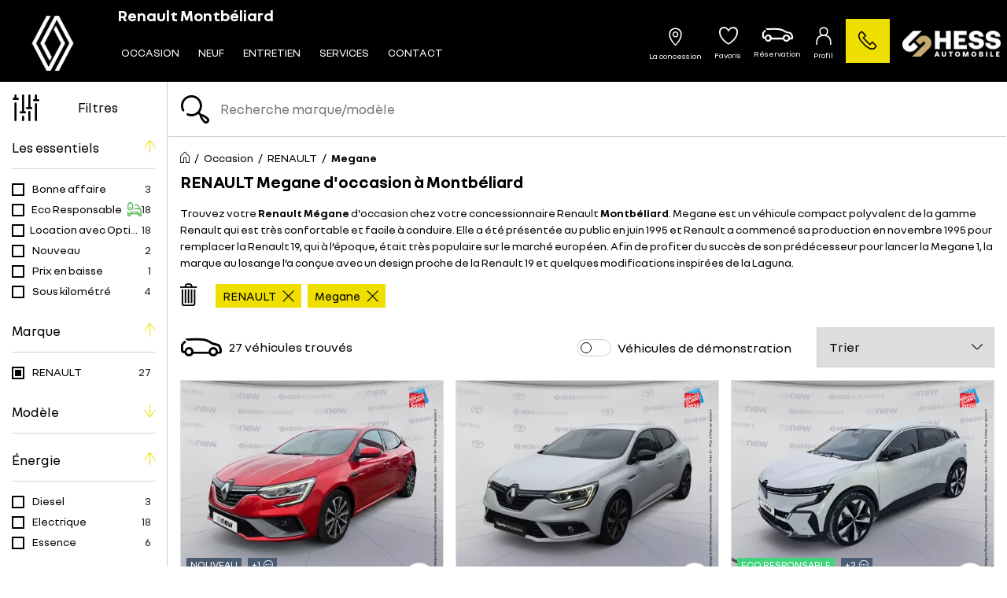

--- FILE ---
content_type: text/html; charset=utf-8
request_url: https://www.renault-montbeliard.fr/voiture/occasion/renault/megane
body_size: 21428
content:
<!doctype html>
<html lang="fr">

  <head>
    
      
  <meta charset="utf-8">


  <meta http-equiv="x-ua-compatible" content="ie=edge">



  <title>RENAULT Megane occasion à Montbéliard - Renault Montbéliard</title>
  <script data-keepinline="true">
    var ajaxGetProductUrl = '//www.renault-montbeliard.fr/module/cdc_googletagmanager/async?obj=cart-action';

/* datalayer */
dataLayer = [];
dataLayer.push({"envWork":"production","language":"fr","siteType":"Dealer Site","userAuthenticated":"0","pageCategory":"adsseolandingagl","pageName":"/listing","siteSection":"Car listing","ecommerce":{"currencyCode":"EUR"},"userLogged":0,"userId":"guest_276452","google_tag_params":{"ecomm_pagetype":"other"}});
/* call to GTM Tag */
(function(w,d,s,l,i){w[l]=w[l]||[];w[l].push({'gtm.start':
new Date().getTime(),event:'gtm.js'});var f=d.getElementsByTagName(s)[0],
j=d.createElement(s),dl=l!='dataLayer'?'&l='+l:'';j.async=true;j.src=
'https://www.googletagmanager.com/gtm.js?id='+i+dl;f.parentNode.insertBefore(j,f);
})(window,document,'script','dataLayer','GTM-KFM6HQ9');

/* async call to avoid cache system for dynamic data */
dataLayer.push({
  'event': 'datalayer_ready'
});
</script>
  <meta name="description" content="Découvrez toutes les RENAULT Megane d&#039;occasion en stock à Montbéliard chez Renault Montbéliard, votre concessionnaire automobile de véhicules en stock, révisées et garanties.">
  <meta name="keywords" content="Occasion;RENAULT;Megane">
        <link rel="canonical" href="https://www.renault-montbeliard.fr/voiture/occasion/renault/megane">
    
                  <link rel="alternate" href="https://www.renault-montbeliard.fr/voiture/occasion/renault/megane" hreflang="fr">
        
      <meta property="og:type" content="website">
    <meta property="og:url" content="https://www.renault-montbeliard.fr/voiture/occasion/renault/megane">    <meta property="og:title" content="RENAULT Megane occasion à Montbéliard - Renault Montbéliard">    <meta property="og:site_name" content="Renault Montbéliard">    <meta property="og:description" content="Découvrez toutes les RENAULT Megane d&#039;occasion en stock à Montbéliard chez Renault Montbéliard, votre concessionnaire automobile de véhicules en stock, révisées et garanties.">    <meta property="og:image" content="https://www.renault-montbeliard.fr/voiture/occasion/renault/megan/img/prestashop-logo-1589993333.jpg">    <meta property="og:phone_number" content="03 81 32 66 00"/>    <meta property="og:locality" content="Montbéliard">     <meta property="og:postal-code" content="25200">    <meta property="og:country-name" content="FRANCE">
    <meta name="facebook-domain-verification" content="sr43tvw0wm3ini12mo3oxipbhgkcn5" />


  <meta name="viewport" content="width=device-width, initial-scale=1, maximum-scale = 1.0, user-scalable = 0, viewport-fit=cover, shrink-to-fit=no">



  <link rel="icon" type="image/vnd.microsoft.icon" href="/img/favicon-66.ico?1743664554">
  <link rel="shortcut icon" type="image/x-icon" href="/img/favicon-66.ico?1743664554">



    <link rel="stylesheet" href="https://cdnjs.cloudflare.com/ajax/libs/font-awesome/5.9.0/css/all.min.css" type="text/css" media="all">
  <link rel="stylesheet" href="https://www.renault-montbeliard.fr/themes/renault/assets/cache/theme-9e4f98453.css" type="text/css" media="all">




    <script type="text/javascript" src="https://www.renault-montbeliard.fr/themes/renault/assets/cache/head-356656452.js" ></script>


  <script type="text/javascript">
        var HiFaq = {"psv":1.7,"search_url":"https:\/\/www.renault-montbeliard.fr\/foire-aux-questions\/search\/","key":"8be02cfda4f6ec7f8f822051e619941b","mainUrl":"https:\/\/www.renault-montbeliard.fr\/foire-aux-questions"};
        var adtm_activeLink = {"id":"","type":""};
        var adtm_isToggleMode = false;
        var adtm_menuHamburgerSelector = "#menu-icon, .menu-icon";
        var adtm_stickyOnMobile = false;
        var aglIdShop = 66;
        var aglLabelVehicle = "v\u00e9hicule";
        var agl_definitions = {"label_vn":"Neuve & 0Km","label_vo":"Occasion"};
        var agl_facets = "[{\"id\":\"tags\",\"tax\":\"_tags\",\"name\":\"Les essentiels\",\"icon\":\"\",\"order\":1,\"type\":\"conjunctive\",\"collapsed\":0,\"show_front\":1,\"hide_css_front\":0,\"css_class\":\"\"},{\"id\":\"marquename\",\"tax\":\"marque.name\",\"name\":\"Marque\",\"icon\":\"\",\"order\":2,\"type\":\"conjunctive\",\"collapsed\":0,\"show_front\":1,\"hide_css_front\":0,\"css_class\":\"\"},{\"id\":\"modelename\",\"tax\":\"modele.name\",\"name\":\"Mod\\u00e8le\",\"icon\":\"\",\"order\":3,\"type\":\"conjunctive\",\"collapsed\":1,\"show_front\":1,\"hide_css_front\":0,\"css_class\":\"\"},{\"id\":\"energie\",\"tax\":\"energie\",\"name\":\"\\u00c9nergie\",\"icon\":\"\",\"order\":4,\"type\":\"conjunctive\",\"collapsed\":0,\"show_front\":1,\"hide_css_front\":0,\"css_class\":\"\"},{\"id\":\"pricetaxincl\",\"tax\":\"price_tax_incl\",\"name\":\"Budget\",\"icon\":\"\",\"order\":5,\"type\":\"slider\",\"collapsed\":0,\"show_front\":1,\"hide_css_front\":0,\"css_class\":\"\"},{\"id\":\"monthlyfunding\",\"tax\":\"monthly_funding\",\"name\":\"Mensualit\\u00e9\",\"icon\":\"\",\"order\":6,\"type\":\"slider\",\"collapsed\":0,\"show_front\":1,\"hide_css_front\":0,\"css_class\":\"\"},{\"id\":\"annee\",\"tax\":\"annee\",\"name\":\"Ann\\u00e9e\",\"icon\":\"\",\"order\":7,\"type\":\"slider\",\"collapsed\":0,\"show_front\":1,\"hide_css_front\":0,\"css_class\":\"\"},{\"id\":\"kilometrage\",\"tax\":\"kilometrage\",\"name\":\"Kilom\\u00e8trage\",\"icon\":\"\",\"order\":8,\"type\":\"slider\",\"collapsed\":0,\"show_front\":1,\"hide_css_front\":0,\"css_class\":\"\"},{\"id\":\"boitedevitesse\",\"tax\":\"boite_de_vitesse\",\"name\":\"Bo\\u00eete de vitesse\",\"icon\":\"\",\"order\":9,\"type\":\"conjunctive\",\"collapsed\":0,\"show_front\":1,\"hide_css_front\":0,\"css_class\":\"\"},{\"id\":\"version\",\"tax\":\"version\",\"name\":\"Version\",\"icon\":\"\",\"order\":10,\"type\":\"conjunctive\",\"collapsed\":1,\"show_front\":1,\"hide_css_front\":0,\"css_class\":\"\"},{\"id\":\"typedevehiculename\",\"tax\":\"type_de_vehicule.name\",\"name\":\"Type de v\\u00e9hicule\",\"icon\":\"\",\"order\":11,\"type\":\"conjunctive\",\"collapsed\":1,\"show_front\":1,\"hide_css_front\":0,\"css_class\":\"\"},{\"id\":\"category\",\"tax\":\"category\",\"name\":\"Cat\\u00e9gorie\",\"icon\":\"\",\"order\":12,\"type\":\"conjunctive\",\"collapsed\":1,\"show_front\":1,\"hide_css_front\":1,\"css_class\":\"\"},{\"id\":\"suppliername\",\"tax\":\"supplier.name\",\"name\":\"Point de vente\",\"icon\":\"\",\"order\":13,\"type\":\"conjunctive\",\"collapsed\":1,\"show_front\":1,\"hide_css_front\":1,\"css_class\":\"\"},{\"id\":\"suppliercity\",\"tax\":\"supplier.city\",\"name\":\"Localisation\",\"icon\":\"\",\"order\":14,\"type\":\"conjunctive\",\"collapsed\":1,\"show_front\":1,\"hide_css_front\":1,\"css_class\":\"\"},{\"id\":\"isvd\",\"tax\":\"is_vd\",\"name\":\"V\\u00e9hicules de d\\u00e9monstration\",\"icon\":\"\",\"order\":15,\"type\":\"conjunctive\",\"collapsed\":1,\"show_front\":1,\"hide_css_front\":1,\"css_class\":\"\"},{\"id\":\"isvu\",\"tax\":\"is_vu\",\"name\":\"V\\u00e9hicules utilitaire\",\"icon\":\"\",\"order\":16,\"type\":\"conjunctive\",\"collapsed\":1,\"show_front\":1,\"hide_css_front\":1,\"css_class\":\"\"},{\"id\":\"energyclass\",\"tax\":\"energy_class\",\"name\":\"Crit'Air\",\"icon\":\"\",\"order\":17,\"type\":\"conjunctive\",\"collapsed\":1,\"show_front\":1,\"hide_css_front\":1,\"css_class\":\"\"},{\"id\":\"nombredeplaces\",\"tax\":\"nombre_de_places\",\"name\":\"Nombre de places\",\"icon\":\"\",\"order\":18,\"type\":\"conjunctive\",\"collapsed\":1,\"show_front\":1,\"hide_css_front\":0,\"css_class\":\"\"},{\"id\":\"niveaudemissionco2\",\"tax\":\"niveau_d_emission_co2\",\"name\":\"Emission CO2\",\"icon\":\"\",\"order\":19,\"type\":\"slider\",\"collapsed\":1,\"show_front\":1,\"hide_css_front\":1,\"css_class\":\"\"},{\"id\":\"isnotvd\",\"tax\":\"is_not_vd\",\"name\":\"Non v\\u00e9hicules de d\\u00e9monstration\",\"icon\":\"\",\"order\":20,\"type\":\"conjunctive\",\"collapsed\":0,\"show_front\":1,\"hide_css_front\":1,\"css_class\":\"\"},{\"id\":\"reference\",\"tax\":\"reference\",\"name\":\"R\\u00e9f. Stock\",\"icon\":\"\",\"order\":21,\"type\":\"conjunctive\",\"collapsed\":1,\"show_front\":1,\"hide_css_front\":1,\"css_class\":\"\"},{\"id\":\"couleurexterieure\",\"tax\":\"couleur_exterieure\",\"name\":\"Couleur ext\\u00e9rieure\",\"icon\":\"\",\"order\":22,\"type\":\"conjunctive\",\"collapsed\":1,\"show_front\":1,\"hide_css_front\":1,\"css_class\":\"\"},{\"id\":\"fundingtypefinancement\",\"tax\":\"funding.type_financement\",\"name\":\"Type de financement\",\"icon\":\"\",\"order\":23,\"type\":\"conjunctive\",\"collapsed\":1,\"show_front\":1,\"hide_css_front\":1,\"css_class\":\"\"},{\"id\":\"dateentreestock\",\"tax\":\"date_entree_stock\",\"name\":\"Date Entr\\u00e9e Stock\",\"icon\":\"\",\"order\":58,\"type\":\"slider\",\"collapsed\":1,\"show_front\":1,\"hide_css_front\":1,\"css_class\":\"\"}]";
        var algoliaSettings = {"app_id":"CZPX8080CL","search_key":"fdcce4b06cd7888a455c4b5db0957a57","indices":[{"index_name":"hess_prod_all_fr","name":"products","order1":1,"order2":0,"nbHits":"3"},{"index_name":"hess_prod_categories_fr","name":"categories","order1":0,"order2":0,"nbHits":"5"}],"sorting_indices":[{"index_name":"hess_prod_all_fr_monthly_funding_desc","label":"monthly_funding_desc"},{"index_name":"hess_prod_all_fr_monthly_funding_asc","label":"monthly_funding_asc"},{"index_name":"hess_prod_all_fr_price_tax_incl_desc","label":"price_tax_incl_desc"},{"index_name":"hess_prod_all_fr_price_tax_incl_asc","label":"price_tax_incl_asc"},{"index_name":"hess_prod_all_fr_kilometrage_desc","label":"kilometrage_desc"},{"index_name":"hess_prod_all_fr_kilometrage_asc","label":"kilometrage_asc"}],"index_name":"hess_prod_","type_of_search":["autocomplete","instant"],"instant_jquery_selector":"#columns","facets":[{"tax":"reference","name":"reference","order":"21","order2":0,"type":"conjunctive"},{"tax":"category","name":"category","order":"12","order2":0,"type":"conjunctive"},{"tax":"price_tax_incl","name":"price_tax_incl","order":"5","order2":0,"type":"slider"},{"tax":"funding.type_financement","name":"funding.type_financement","order":"23","order2":0,"type":"conjunctive"},{"tax":"monthly_funding","name":"monthly_funding","order":"6","order2":0,"type":"slider"},{"tax":"supplier","name":"supplier","order":"24","order2":0,"type":"conjunctive"},{"tax":"supplier.name","name":"supplier.name","order":"13","order2":0,"type":"conjunctive"},{"tax":"supplier.city","name":"supplier.city","order":"14","order2":0,"type":"conjunctive"},{"tax":"is_vu","name":"is_vu","order":"16","order2":0,"type":"conjunctive"},{"tax":"is_vd","name":"is_vd","order":"15","order2":0,"type":"conjunctive"},{"tax":"is_not_vd","name":"is_not_vd","order":"20","order2":0,"type":"conjunctive"},{"tax":"energy_class","name":"energy_class","order":"17","order2":0,"type":"conjunctive"},{"tax":"_tags","name":"_tags","order":"1","order2":0,"type":"conjunctive"},{"tax":"date_entree_stock","name":"date_entree_stock","order":"58","order2":0,"type":"slider"},{"tax":"available","name":"available","order":"60","order2":0,"type":"conjunctive"},{"tax":"annee","name":"annee","order":"7","order2":0,"type":"slider"},{"tax":"marque.name","name":"marque.name","order":"2","order2":0,"type":"conjunctive"},{"tax":"modele.name","name":"modele.name","order":"3","order2":0,"type":"conjunctive"},{"tax":"version","name":"version","order":"10","order2":0,"type":"conjunctive"},{"tax":"energie","name":"energie","order":"4","order2":0,"type":"conjunctive"},{"tax":"boite_de_vitesse","name":"boite_de_vitesse","order":"9","order2":0,"type":"conjunctive"},{"tax":"kilometrage","name":"kilometrage","order":"8","order2":0,"type":"slider"},{"tax":"nombre_de_places","name":"nombre_de_places","order":"18","order2":0,"type":"conjunctive"},{"tax":"type_de_vehicule.name","name":"type_de_vehicule.name","order":"11","order2":0,"type":"conjunctive"},{"tax":"couleur_exterieure","name":"couleur_exterieure","order":"22","order2":0,"type":"conjunctive"},{"tax":"niveau_d_emission_co2","name":"niveau_d_emission_co2","order":"19","order2":0,"type":"slider"},{"tax":"marque.slug","name":"marque.slug","order":"36","order2":0,"type":"conjunctive"},{"tax":"modele.slug","name":"modele.slug","order":"39","order2":0,"type":"conjunctive"}],"number_by_page":"10","search_input_selector":"[name='search_query']","plugin_url":"\/modules\/algolia\/","language":"fr","theme":{"dir":"default","name":"PS-1.6 Default","screenshot":"\/modules\/algolia\/\/themes\/default\/screenshot.png","screenshot_autocomplete":"\/modules\/algolia\/\/themes\/default\/screenshot-autocomplete.png","description":"","facet_types":{"slider":"Slider","menu":"Menu"}},"currency":"\u20ac","facets_order_type":"name_asc","use_left_column":true};
        var algoliaTranslateLabel = {"monthly_funding_asc":"Mensualit\u00e9 croissante","monthly_funding_desc":"Mensualit\u00e9 d\u00e9croissante","price_tax_incl_asc":"Prix croissant","price_tax_incl_desc":"Prix d\u00e9croissant","kilometrage_asc":"Km croissant","kilometrage_desc":"Km d\u00e9croissant","puissance_reelle_asc":"Puissance croissante","puissance_reelle_desc":"Puissance d\u00e9croissante","date_add_desc":"Nouveaut\u00e9"};
        var algoliaVehicleParameters = {"aglDFR":{"category":["Occasion"],"marque.name":["RENAULT"],"modele.name":["Megane"]},"aglNR":{}};
        var algolia_prefiltered = "shops_association.shop_66 = 1 AND is_vo = 1";
        var allModelString = "Tous les mod\u00e8les";
        var cart_url = "\/\/www.renault-montbeliard.fr\/panier?action=show";
        var cdpcpAjaxErrorMsg = "Il y avait un probl\u00e8me lors de la mise \u00e0 jour de votre v\u00e9hicule la liste de comparaison. S'il vous pla\u00eet essayer de nouveau dans un moment ou essayez de rafra\u00eechir la page.";
        var cdpcpButton = "\n\n<button\n\ttype=\"button\"\n\tclass=\"cdpcp-compare-btn cdpcp-compare-btn--no-js d-flex flex-column align-items-center justify-content-center\"\n>\n\t<i class=\"icon-hess-heart cdpcp-icon-add cdpcp-compare-btn__icon cdpcp-compare-btn__icon--add\"><\/i>\n\n\t<i class=\"icon-hess-heart-full cdpcp-icon-remove cdpcp-compare-btn__icon cdpcp-compare-btn__icon--remove\"><\/i>\n\n\t<svg class=\"cdpcp-icon-loading cdpcp-compare-btn__icon cdpcp-compare-btn__icon--loading\">\n\t\t<use xlink:href=\"#cdpcp-icon-loading\"><\/use>\n\t<\/svg>\n\n\t<span class=\"cdpcp-compare-btn__text cdpcp-compare-btn__text--add colored-tertiary\">\n\t\tAjouter aux favoris\n\t<\/span>\n\n\t<span class=\"cdpcp-compare-btn__text cdpcp-compare-btn__text--remove colored-tertiary\">\n\t\tSupprimer des favoris\n\t<\/span>\n<\/button>\n";
        var cdpcpConfig = {"highlightBkg":"rgb(255, 196, 0)","highlightText":"rgb(33, 33, 33)","highlightType":"2","hoverOutlineColor":"rgb(33, 33, 33)","hoverOutlineEnabled":true,"listsButtonPosition":"above","listsButtonSelector":".product-description","popupCompareEnabled":false,"preDefinedStyle":"custom","showAddToCartButton":"0","showAvailability":true,"showColorSwatches":true,"showCondition":true,"showDescription":true,"showManufacturer":false,"showPrice":true,"showProductPageButton":true,"showQuickView":false,"showStickyFooterQuickView":false,"showReviews":true,"showSupplier":false,"slideOutBkgColor":"rgb(255, 255, 255)","slideOutButtonBkgColor":"rgb(255, 255, 255)","slideOutButtonBorderColor":"rgb(221, 221, 221)","slideOutButtonTextColor":"rgb(33, 33, 33)","slideOutTextColor":"rgb(33, 33, 33)","stickyBkgColor":"rgb(255, 255, 255)","stickyBorderColor":"rgb(221, 221, 221)","stickyDotColor":"rgb(33, 33, 33)","stickyFooterEnabled":true};
        var cdpcpNumCompareProducts = 0;
        var cdpcpProductIds = [];
        var cdpcpToken = null;
        var display_financement = true;
        var hess_financement_path = "https:\/\/www.renault-montbeliard.fr\/module\/hess_financement\/financement";
        var hess_gs_path = "https:\/\/www.renault-montbeliard.fr\/module\/hess_settings\/globalsettings";
        var home_search_subtitle = "";
        var hs_sp_activation = false;
        var hs_sp_capital = true;
        var hs_sp_character = "12";
        var hs_sp_letter = true;
        var hs_sp_numeric = true;
        var hs_sp_sign = true;
        var is_employee = false;
        var is_moto_website = false;
        var maxValueMonthlyFunding = "4540.000000";
        var minValueMonthlyFunding = "117.000000";
        var prestashop = {"cart":{"products":[],"totals":{"total":{"type":"total","label":"Total \u00e0 r\u00e9gler en concession","amount":49,"value":"-49\u00a0\u20ac"},"total_including_tax":{"type":"total","label":"Total TTC","amount":49,"value":"49\u00a0\u20ac"},"total_excluding_tax":{"type":"total","label":"Total HT :","amount":49,"value":"49\u00a0\u20ac"},"installment":{"label":"Acompte r\u00e9gl\u00e9 en ligne","value":"49\u00a0\u20ac"}},"subtotals":{"discounts":null,"shipping":{"type":"shipping","label":"Livraison","amount":0,"value":"gratuit"},"tax":null,"products":{"type":"products","label":"Prix du v\u00e9hicule TTC","amount":0,"value":"0\u00a0\u20ac"}},"products_count":0,"summary_string":"0 v\u00e9hicules","vouchers":{"allowed":0,"added":[]},"discounts":[],"minimalPurchase":0,"minimalPurchaseRequired":""},"currency":{"name":"Euro","iso_code":"EUR","iso_code_num":"978","sign":"\u20ac"},"customer":{"lastname":null,"firstname":null,"email":null,"birthday":null,"newsletter":null,"newsletter_date_add":null,"optin":null,"website":null,"company":null,"siret":null,"ape":null,"is_logged":false,"gender":{"type":null,"name":null},"addresses":[]},"language":{"name":"Fran\u00e7ais (French)","iso_code":"fr","locale":"fr-FR","language_code":"fr","is_rtl":"0","date_format_lite":"d\/m\/Y","date_format_full":"d\/m\/Y H:i:s","id":2},"page":{"title":"","canonical":"https:\/\/www.renault-montbeliard.fr\/voiture\/occasion\/renault\/megane","meta":{"title":"RENAULT Megane occasion \u00e0 Montb\u00e9liard - Renault Montb\u00e9liard","description":"D\u00e9couvrez toutes les RENAULT Megane d'occasion en stock \u00e0 Montb\u00e9liard chez Renault Montb\u00e9liard, votre concessionnaire automobile de v\u00e9hicules en stock, r\u00e9vis\u00e9es et garanties.","keywords":"Occasion;RENAULT;Megane","robots":"index"},"page_name":"module-hess_algolia_front-adsseolandingagl","body_classes":{"lang-fr":true,"lang-rtl":false,"country-FR":true,"currency-EUR":true,"layout-full-width":true,"page-":true,"tax-display-enabled":true},"admin_notifications":[]},"shop":{"name":"Renault Montb\u00e9liard","logo":"\/img\/prestashop-logo-1589993333.jpg","stores_icon":"\/img\/logo_stores.png","favicon":"\/img\/favicon-66.ico"},"urls":{"base_url":"https:\/\/www.renault-montbeliard.fr\/","current_url":"https:\/\/www.renault-montbeliard.fr\/voiture\/occasion\/renault\/megane","shop_domain_url":"https:\/\/www.renault-montbeliard.fr","img_ps_url":"https:\/\/www.renault-montbeliard.fr\/img\/","img_cat_url":"https:\/\/www.renault-montbeliard.fr\/img\/c\/","img_lang_url":"https:\/\/www.renault-montbeliard.fr\/img\/l\/","img_prod_url":"https:\/\/www.renault-montbeliard.fr\/img\/p\/","img_manu_url":"https:\/\/www.renault-montbeliard.fr\/img\/m\/","img_sup_url":"https:\/\/www.renault-montbeliard.fr\/img\/su\/","img_ship_url":"https:\/\/www.renault-montbeliard.fr\/img\/s\/","img_store_url":"https:\/\/www.renault-montbeliard.fr\/img\/st\/","img_col_url":"https:\/\/www.renault-montbeliard.fr\/img\/co\/","img_url":"https:\/\/www.renault-montbeliard.fr\/themes\/renault\/assets\/img\/","css_url":"https:\/\/www.renault-montbeliard.fr\/themes\/renault\/assets\/css\/","js_url":"https:\/\/www.renault-montbeliard.fr\/themes\/renault\/assets\/js\/","pic_url":"https:\/\/www.renault-montbeliard.fr\/upload\/","pages":{"address":"https:\/\/www.renault-montbeliard.fr\/adresse","addresses":"https:\/\/www.renault-montbeliard.fr\/adresses","authentication":"https:\/\/www.renault-montbeliard.fr\/connexion","cart":"https:\/\/www.renault-montbeliard.fr\/panier","category":"https:\/\/www.renault-montbeliard.fr\/index.php?controller=category","cms":"https:\/\/www.renault-montbeliard.fr\/index.php?controller=cms","contact":"https:\/\/www.renault-montbeliard.fr\/nous-contacter","discount":"https:\/\/www.renault-montbeliard.fr\/reduction","guest_tracking":"https:\/\/www.renault-montbeliard.fr\/suivi-commande-invite","history":"https:\/\/www.renault-montbeliard.fr\/historique-commandes","identity":"https:\/\/www.renault-montbeliard.fr\/identite","index":"https:\/\/www.renault-montbeliard.fr\/","my_account":"https:\/\/www.renault-montbeliard.fr\/mon-compte","order_confirmation":"https:\/\/www.renault-montbeliard.fr\/confirmation-commande","order_detail":"https:\/\/www.renault-montbeliard.fr\/index.php?controller=order-detail","order_follow":"https:\/\/www.renault-montbeliard.fr\/suivi-commande","order":"https:\/\/www.renault-montbeliard.fr\/commande","order_return":"https:\/\/www.renault-montbeliard.fr\/index.php?controller=order-return","order_slip":"https:\/\/www.renault-montbeliard.fr\/avoirs","pagenotfound":"https:\/\/www.renault-montbeliard.fr\/page-introuvable","password":"https:\/\/www.renault-montbeliard.fr\/recuperation-mot-de-passe","pdf_invoice":"https:\/\/www.renault-montbeliard.fr\/index.php?controller=pdf-invoice","pdf_order_return":"https:\/\/www.renault-montbeliard.fr\/index.php?controller=pdf-order-return","pdf_order_slip":"https:\/\/www.renault-montbeliard.fr\/index.php?controller=pdf-order-slip","prices_drop":"https:\/\/www.renault-montbeliard.fr\/index.php?controller=prices-drop","product":"https:\/\/www.renault-montbeliard.fr\/index.php?controller=product","search":"https:\/\/www.renault-montbeliard.fr\/index.php?controller=search","sitemap":"https:\/\/www.renault-montbeliard.fr\/plan du site","stores":"https:\/\/www.renault-montbeliard.fr\/magasins","supplier":"https:\/\/www.renault-montbeliard.fr\/fournisseur","register":"https:\/\/www.renault-montbeliard.fr\/connexion?create_account=1","order_login":"https:\/\/www.renault-montbeliard.fr\/commande?login=1"},"alternative_langs":{"fr":"https:\/\/www.renault-montbeliard.fr\/voiture\/occasion\/renault\/megane"},"theme_assets":"\/themes\/renault\/assets\/","actions":{"logout":"https:\/\/www.renault-montbeliard.fr\/?mylogout="},"no_picture_image":{"bySize":{"small_default":{"url":"https:\/\/advscklxuo.cloudimg.io\/v7\/https:\/\/hess-webstore.s3.eu-west-3.amazonaws.com\/img\/p\/fr-default-small_default.jpg?width=98&height=98&func=bound","width":98,"height":98},"cdpcp_footer":{"url":"https:\/\/advscklxuo.cloudimg.io\/v7\/https:\/\/hess-webstore.s3.eu-west-3.amazonaws.com\/img\/p\/fr-default-cdpcp_footer.jpg?width=120&height=120&func=bound","width":120,"height":120},"cart_default":{"url":"https:\/\/advscklxuo.cloudimg.io\/v7\/https:\/\/hess-webstore.s3.eu-west-3.amazonaws.com\/img\/p\/fr-default-cart_default.jpg?width=125&height=125&func=bound","width":125,"height":125},"cdpcp_slideout":{"url":"https:\/\/advscklxuo.cloudimg.io\/v7\/https:\/\/hess-webstore.s3.eu-west-3.amazonaws.com\/img\/p\/fr-default-cdpcp_slideout.jpg?width=125&height=125&func=bound","width":125,"height":125},"home_default":{"url":"https:\/\/advscklxuo.cloudimg.io\/v7\/https:\/\/hess-webstore.s3.eu-west-3.amazonaws.com\/img\/p\/fr-default-home_default.jpg?width=250&height=250&func=bound","width":250,"height":250},"medium_default":{"url":"https:\/\/advscklxuo.cloudimg.io\/v7\/https:\/\/hess-webstore.s3.eu-west-3.amazonaws.com\/img\/p\/fr-default-medium_default.jpg?width=452&height=452&func=bound","width":452,"height":452},"large_default":{"url":"https:\/\/advscklxuo.cloudimg.io\/v7\/https:\/\/hess-webstore.s3.eu-west-3.amazonaws.com\/img\/p\/fr-default-large_default.jpg?width=1280&height=960&func=bound","width":1280,"height":960}},"small":{"url":"https:\/\/advscklxuo.cloudimg.io\/v7\/https:\/\/hess-webstore.s3.eu-west-3.amazonaws.com\/img\/p\/fr-default-small_default.jpg?width=98&height=98&func=bound","width":98,"height":98},"medium":{"url":"https:\/\/advscklxuo.cloudimg.io\/v7\/https:\/\/hess-webstore.s3.eu-west-3.amazonaws.com\/img\/p\/fr-default-cdpcp_slideout.jpg?width=125&height=125&func=bound","width":125,"height":125},"large":{"url":"https:\/\/advscklxuo.cloudimg.io\/v7\/https:\/\/hess-webstore.s3.eu-west-3.amazonaws.com\/img\/p\/fr-default-large_default.jpg?width=1280&height=960&func=bound","width":1280,"height":960},"legend":""}},"configuration":{"display_taxes_label":true,"display_prices_tax_incl":true,"is_catalog":false,"show_prices":true,"opt_in":{"partner":true},"quantity_discount":{"type":"discount","label":"Remise"},"voucher_enabled":0,"return_enabled":0},"field_required":[],"breadcrumb":{"links":[{"title":"Accueil","url":"https:\/\/www.renault-montbeliard.fr\/"},{"title":"Occasion","url":"https:\/\/www.renault-montbeliard.fr\/voiture\/occasion"},{"title":"RENAULT","url":"https:\/\/www.renault-montbeliard.fr\/voiture\/occasion\/renault"},{"title":"Megane","url":"https:\/\/www.renault-montbeliard.fr\/voiture\/occasion\/renault\/megane"}],"count":4},"link":{"base_url_enable":true,"protocol_link":"https:\/\/","protocol_content":"https:\/\/"},"time":1769685989,"static_token":"c70dbd0c86f11c1d52e83f1f1e65f27e","token":"da49b9b93b529e41de3c5dff02b70adb"};
        var pubOffreAlt = "";
        var pubOffreAlt2 = "";
        var pubOffreLink = "";
        var pubOffreLink2 = "";
        var pubOffrePath = "";
        var pubOffrePath2 = "";
        var pubOffreTarget = 0;
        var pubOffreTarget2 = 0;
        var pwfavorites = {"move_button":false,"product_miniature_selector":"article.product-miniature.js-product-miniature","product_thumbnail_selector":".product-thumbnail","show_confirmation":true,"slider":{"infinite_loop":false,"max_slides_xs":2,"max_slides_sm":2,"max_slides_md":2,"max_slides_lg":2,"width_sm":767,"width_md":991,"width_lg":1199},"translations":{"favorite_added":"Le v\u00e9hicule &quot;%1$s&quot; a \u00e9t\u00e9 ajout\u00e9 \u00e0 vos favoris. %2$sVoir mes favoris%3$s","favorite_removed":"Le v\u00e9hicule &quot;%1$s&quot; a \u00e9t\u00e9 retir\u00e9 de vos favoris. %2$sVoir mes favoris%3$s"},"urls":{"ajax":"https:\/\/www.renault-montbeliard.fr\/module\/pwfavorites\/ajax?fav=1","favorites":"https:\/\/www.renault-montbeliard.fr\/module\/pwfavorites\/favorites"}};
        var refresh_url = "\/\/www.renault-montbeliard.fr\/module\/ps_shoppingcart\/ajax";
        var stripe_message = {"processing":"Paiement en cours...","accept_cgv":"Merci d'accepter les conditions g\u00e9n\u00e9rales de vente","redirecting":"Redirection en cours..."};
        var version_photo_vn = "&v=11";
        var watermark_config = "&wat=1&wat_url=https:\/\/hess-webstore.s3.eu-west-3.amazonaws.com\/img\/MASK-HA-SC.png&wat_scale=100p&wat_gravity=northwest&wat_pad=0";
      </script>



  <style>
			.cdpcp__items-wrapper {
			background-color: rgb(255, 255, 255) !important;
			border-color: rgb(221, 221, 221) !important;
		}

		/*
		.cdpcp-menu__button {
			color: rgb(33, 33, 33) !important;
		}
		*/

		.cdpcp__slideout {
			background-color: rgb(255, 255, 255) !important;
			color: rgb(33, 33, 33) !important;
		}
		/*
		.cdpcp-slideout__button {
			background-color: rgb(255, 255, 255) !important;
			border-color: rgb(221, 221, 221) !important;
			color: rgb(33, 33, 33) !important;
		}
		*/
	
	
				@media only screen {
			.cdpcp-highlight,
			.cdpcp-highlight > * {
				background-color: rgb(255, 196, 0) !important;
				color: rgb(33, 33, 33) !important;
			}
		}
	
			@media (min-width: 768px) {
			.cdpcp-table__feature-row:hover {
				outline: 1px solid rgb(33, 33, 33) !important;
			}
		}
	</style>
<script type="text/javascript">var SdsJsOnLoadActions = [];window.onload=function(){ $.each(SdsJsOnLoadActions, function(k, func){ func.call(); }); };</script><style type="text/css">
    
</style>




  <link href="/themes/classic/assets/css/lib/hess-icons/css/ICON-HESS-V3.css" rel="stylesheet" type="text/css">
  <link href="/themes/renault/assets/css/font/fonts-picto-renault.css" rel="stylesheet" type="text/css">

    
  </head>

  <body id="module-hess_algolia_front-adsseolandingagl" class="lang-fr country-fr currency-eur layout-full-width page- tax-display-enabled">

    
      <!-- Google Tag Manager (noscript) -->
<noscript><iframe src="https://www.googletagmanager.com/ns.html?id=GTM-KFM6HQ9"
height="0" width="0" style="display:none;visibility:hidden"></iframe></noscript>
<!-- End Google Tag Manager (noscript) -->

    

    <main>
      
              

      <header id="header">
        
                      
  <div class="header-banner">
    
  </div>



	<nav role="navigation" class="header-nav">
    
    <div class="d-flex flex-row align-items-center header-desktop pl-2 px-lg-2">
      <div id="_desktop_logo" class="text-left px-4 mx-0 d-none d-xl-block">
        <div id="dealership-link" class="d-flex flex-row align-items-center justify-content-between">
            <div class="logo-marque-containe">
                                                <a class="d-inline-block mr-3 logo-marque-first" href="https://www.renault-montbeliard.fr/">
                        <img class="logo-marque lozad" src="/img/blank.gif" data-src="/img/cms/logo/Logo-Renault-Blanc.png" alt="Concessionnaire Renault" loading="lazy" width="auto" height="70px" />
                    </a>
                                    </div>
                <div id="dealership-link" class="d-xl-none">
            <h1 class="name_concession pl-2 mb-0">
                                    <strong>Renault Montbéliard</strong>
                            </h1>
        </div>
    </div>
      </div>
      <div class="left-nav p-0">
					    <div id="dealership-link">
        <h1 class="name_concession pt-2 pl-2 mb-0">
                            <strong>Renault Montbéliard</strong>
                    </h1>
    </div>

											<div class="menu_container">
							<!-- MODULE PM_AdvancedTopMenu || Presta-Module.com -->
<div id="_desktop_top_menu" class="adtm_menu_container ">
	<div id="adtm_menu" data-open-method="1" class="" data-active-id="" data-active-type="">
		<div id="adtm_menu_inner" class="clearfix advtm_open_on_hover">
			<ul id="menu">
				<li class="li-niveau1 header-menu-mobile d-xl-none px-3 py-4 bgcolored">
					<strong class="d-inline-block colored-tertiary text-uppercase">Menu</strong>
				</li>
														
																																																								<li class="li-niveau1 advtm_menu_29 sub">
													<a href="/voiture/occasion" title="Occasion"  class=" a-niveau1" ><span class="advtm_menu_span advtm_menu_span_29">Occasion</span></a>																	<div class="adtm_sub">
													<table class="columnWrapTable">
							<tr>
																							
																<td class="adtm_column_wrap_td advtm_column_wrap_td_18">
									<div class="adtm_column_wrap advtm_column_wrap_18">
																			<div class="adtm_column_wrap_sizer">&nbsp;</div>
																																																												<div class="adtm_column adtm_column_25">
																																				<span class="column_wrap_title">
																													<span data-href="#" title="Notre stock"  class="adtm_unclickable" >Notre stock</span>																											</span>
																																															<ul class="adtm_elements adtm_elements_25">
																																																																			<li class="">
																															<span data-href="L3ZvaXR1cmUvb2NjYXNpb24=" title="Tous nos v&eacute;hicules d'occasion"  class="" >Tous nos v&eacute;hicules d'occasion</span>																											</li>
																																																																																	<li class="">
																															<span data-href="L3ZvaXR1cmUvb2NjYXNpb24vcmVuYXVsdA==" title="Nos occasions Renault"  class="" >Nos occasions Renault</span>																											</li>
																																						</ul>
																																	</div>
																																																</div>
								</td>
																						</tr>
						</table>
												</div>
										</li>
																			
																																																								<li class="li-niveau1 advtm_menu_163 sub">
													<a href="/voiture/neuf" title="Neuf"  class=" a-niveau1" ><span class="advtm_menu_span advtm_menu_span_163">Neuf</span></a>																	<div class="adtm_sub">
													<table class="columnWrapTable">
							<tr>
																							
																<td class="adtm_column_wrap_td advtm_column_wrap_td_135">
									<div class="adtm_column_wrap advtm_column_wrap_135">
																			<div class="adtm_column_wrap_sizer">&nbsp;</div>
																																																												<div class="adtm_column adtm_column_224">
																																				<span class="column_wrap_title">
																													<span data-href="#" title="Notre gamme"  class="adtm_unclickable" >Notre gamme</span>																											</span>
																																															<ul class="adtm_elements adtm_elements_224">
																																																																			<li class="">
																															<span data-href="L21hcnF1ZXMvcmVuYXVsdA==" title="Renault"  class="" >Renault</span>																											</li>
																																						</ul>
																																	</div>
																																																																																	<div class="adtm_column adtm_column_223">
																																				<span class="column_wrap_title">
																													<span data-href="#" title="Notre stock"  class="adtm_unclickable" >Notre stock</span>																											</span>
																																															<ul class="adtm_elements adtm_elements_223">
																																																																			<li class="">
																															<span data-href="L3ZvaXR1cmUvbmV1Zg==" title="V&eacute;hicules neuf"  class="" >V&eacute;hicules neuf</span>																											</li>
																																						</ul>
																																	</div>
																																																</div>
								</td>
																						</tr>
						</table>
												</div>
										</li>
																			
																																	<li class="li-niveau1 advtm_menu_28 menuHaveNoMobileSubMenu">
													<a href="https://www.renault-montbeliard.fr/page/services/entretien" title="Entretien"  class=" a-niveau1"  data-type="cms" data-id="362"><span class="advtm_menu_span advtm_menu_span_28">Entretien</span></a>																</li>
																			
																																																								<li class="li-niveau1 advtm_menu_27 sub">
													<a href="#" title="Services"  class="adtm_unclickable a-niveau1" ><span class="advtm_menu_span advtm_menu_span_27">Services</span></a>																	<div class="adtm_sub">
													<table class="columnWrapTable">
							<tr>
																							
																<td class="adtm_column_wrap_td advtm_column_wrap_td_17">
									<div class="adtm_column_wrap advtm_column_wrap_17">
																			<div class="adtm_column_wrap_sizer">&nbsp;</div>
																																																												<div class="adtm_column adtm_column_23">
																																																										<ul class="adtm_elements adtm_elements_23">
																																																																			<li class="">
																															<span data-href="L2NvbnRhY3QvZGVtYW5kZS1kZS1maW5hbmNlbWVudA==" title="Financement"  class="" >Financement</span>																											</li>
																																																																																	<li class="">
																															<span data-href="aHR0cHM6Ly93d3cucmVuYXVsdC1tb250YmVsaWFyZC5mci9wYWdlL3NlcnZpY2VzL25vcy1zZXJ2aWNlcw==" title="Services"  class=""  data-type="cms" data-id="361">Services</span>																											</li>
																																																																																	<li class="">
																															<span data-href="L2NvbnRhY3QvcmVuZGV6LXZvdXMtcmVwcmlzZQ==" title="Reprise"  class="" >Reprise</span>																											</li>
																																																																																	<li class="">
																															<span data-href="aHR0cHM6Ly93d3cucmVuYXVsdC1tb250YmVsaWFyZC5mci9wYWdlL3NlcnZpY2VzL3NvbHV0aW9ucy1lbnRyZXByaXNlcw==" title="Solutions entreprises"  class=""  data-type="cms" data-id="363">Solutions entreprises</span>																											</li>
																																						</ul>
																																	</div>
																																																</div>
								</td>
																						</tr>
						</table>
												</div>
										</li>
																			
																																	<li class="li-niveau1 advtm_menu_21 menuHaveNoMobileSubMenu">
													<a href="/contact/contactez-nous" title="Contact"  class=" a-niveau1" ><span class="advtm_menu_span advtm_menu_span_21">Contact</span></a>																</li>
												</ul>
		</div>
	</div>
</div>
<!-- /MODULE PM_AdvancedTopMenu || Presta-Module.com -->

						</div>
				      </div>
      <div class="right-nav ml-auto d-xl-flex flex-row align-items-center justify-content-end hidden-lg-down">
          <div id="dealership-link">
    <a href="https://www.renault-montbeliard.fr/nos-concessions/60-concession-renault-a-montbeliard-vehicules-neufs-et-d-occasion" class="dealership-link-btn pl-xl-3 pr-0 btn btn-icone p-0">
        <i class="icon-hess-pin"></i>
                                    <p class="mb-0 mt-2 d-none d-xl-block">La concession</p>
                <p class="mb-0 mt-2 d-block d-xl-none">Information</p>
                        </a>
</div><div class="compare-link links_icon ml-xl-3">
  <a href="https://www.renault-montbeliard.fr/compare" class="btn btn-icone p-0 br-50 align-icon-header">
    <i class="icon-hess-heart"></i>
    <span class="compare-link-number d-none">
          </span>
    <p class="mb-0 mt-2">Favoris</p>
  </a>
</div>
<div id="blockcart-wrapper" class="ml-xl-3">
  <div class="blockcart cart-preview" data-refresh-url="//www.renault-montbeliard.fr/module/ps_shoppingcart/ajax">
    <div class="header">
      <a class="btn btn-icone position-relative p-0 align-icon-header" rel="nofollow" href="//www.renault-montbeliard.fr/panier?action=show">
        <i class="icon-hess-car"></i>
                <p class="mb-0 mt-2">Réservation</p>
      </a>
    </div>
  </div>
</div><div id="block_myaccount_infos" class="links_icon dropdown ml-xl-3">
    <a id="toggle_myaccount" href="https://www.renault-montbeliard.fr/mon-compte" class="btn btn-icone p-0 br-50 align-icon-header" rel="nofollow">
        <i class="icon-hess-user"></i>
        <p class="mb-0 mt-2">Profil</p>
    </a>
    <a id="toggle_dropdown_myaccount" class="btn btn-icone dropdown-toggle p-0 no-dropdown-arrow d-none" data-toggle="dropdown" href="#" role="button" aria-haspopup="true" aria-expanded="false" rel="nofollow">
        <p class="mb-0 mt-2">Profil</p>
    </a>
    <div class="dropdown-menu dropdown-menu-right" aria-labelledby="toggle_dropdown_myaccount">
      
                  <a class="dropdown-item" href="https://www.renault-montbeliard.fr/mon-compte" title="Mon compte" rel="nofollow">
              Mon compte
            </a>
                  <a class="dropdown-item" href="https://www.renault-montbeliard.fr/identite" title="Informations personnelles" rel="nofollow">
              Informations personnelles
            </a>
                  <a class="dropdown-item" href="https://www.renault-montbeliard.fr/historique-commandes" title="Commandes" rel="nofollow">
              Commandes
            </a>
                  <a class="dropdown-item" href="https://www.renault-montbeliard.fr/avoirs" title="Avoirs" rel="nofollow">
              Avoirs
            </a>
                  <a class="dropdown-item" href="https://www.renault-montbeliard.fr/adresses" title="Adresses" rel="nofollow">
              Adresses
            </a>
                  <a class="dropdown-item" href="https://www.renault-montbeliard.fr/?mylogout=" title="Déconnexion" rel="nofollow">
              Déconnexion
            </a>
          </div>
</div>

      </div>
      <div class="header-contact ml-xl-3 text-center hidden-lg-down">
        <a href="tel:03 81 32 66 00" class="header-contact-btn btn btn-primary d-flex align-items-center justify-content-center d-block d-md-none">
          <i class="icon-hess-phone-call"></i>
        </a>
        <div class="header-contact-dropdown py-lg-2">
          <button class="header-contact-btn btn btn-primary d-flex align-items-center justify-content-center d-none d-md-block dropdown-toggle p-0"  type="button" id="dropdownMenuContact" data-toggle="dropdown" aria-haspopup="true" aria-expanded="false">
            <i class="icon-hess-phone-call icon-dropdown-close"></i>
            <i class="icon-hess-cancel icon-dropdown-open"></i>
          </button>
          <div class="dropdown-menu dropdown-menu-right p-3" aria-labelledby="dropdownMenuContact">
            <div class="d-flex flex-column align-items-center">
              <div class="d-flex justify-content-between align-items-center mb-4">
                <a href="tel:03 81 32 66 00" class="dropdown-menu-phone d-flex flex-column align-items-center mr-4"><span class="d-flex justify-content-center align-items-center"><i class="icon-hess-phone-call mr-2"></i>03 81 32 66 00</span>                  <span class="dropdown-menu-phone-subtitle">(prix d&#039;un appel local)</span>
                </a>
                <a href="/contact/contactez-nous" class="dropdown-menu-contactLink btn btn-primary d-block">
                  Envoyer un mail
                </a>
              </div>
              <div>
                <a href="https://www.renault-montbeliard.fr/nos-concessions/60-concession-renault-a-montbeliard-vehicules-neufs-et-d-occasion" class="dropdown-menu-info-link colored-secondary">Nos horaires et infos d&#039;ouvertures</a>
              </div>
            </div>
          </div>
        </div>
      </div>
			<div class="logo-dealer pl-3 d-none d-xl-block">
				<img class="logo img-responsive" src="/img/cms/logo-hess-automobile-white.png" alt="icon hess" />
			</div>
    </div>
    <div class="d-flex flex-row justify-content-between align-items-end fixed-bottom header-mobile hidden-xl-up px-4 py-2">
        <div id="dealership-link-mobile">
    <a href="https://www.renault-montbeliard.fr/nos-concessions/60-concession-renault-a-montbeliard-vehicules-neufs-et-d-occasion" class="dealership-link-btn pl-xl-3 pr-0 btn btn-icone p-0">
        <i class="icon-hess-pin"></i>
                                    <p class="mb-0 mt-2 d-none d-xl-block">La concession</p>
                <p class="mb-0 mt-2 d-block d-xl-none">Information</p>
                        </a>
</div><div class="compare-link links_icon ml-xl-3">
  <a href="https://www.renault-montbeliard.fr/compare" class="btn btn-icone p-0 br-50 align-icon-header">
    <i class="icon-hess-heart"></i>
    <span class="compare-link-number d-none">
          </span>
    <p class="mb-0 mt-2">Favoris</p>
  </a>
</div>
<div id="blockcart-wrapper-mobile" class="ml-xl-3">
  <div class="blockcart cart-preview" data-refresh-url="//www.renault-montbeliard.fr/module/ps_shoppingcart/ajax">
    <div class="header">
      <a class="btn btn-icone position-relative p-0 align-icon-header" rel="nofollow" href="//www.renault-montbeliard.fr/panier?action=show">
        <i class="icon-hess-car"></i>
                <p class="mb-0 mt-2">Réservation</p>
      </a>
    </div>
  </div>
</div><div id="block_myaccount_infos-mobile" class="links_icon dropdown ml-xl-3">
    <a id="toggle_myaccount-mobile" href="https://www.renault-montbeliard.fr/mon-compte" class="btn btn-icone p-0 br-50 align-icon-header" rel="nofollow">
        <i class="icon-hess-user"></i>
        <p class="mb-0 mt-2">Profil</p>
    </a>
    <a id="toggle_dropdown_myaccount-mobile" class="btn btn-icone dropdown-toggle p-0 no-dropdown-arrow d-none" data-toggle="dropdown" href="#" role="button" aria-haspopup="true" aria-expanded="false" rel="nofollow">
        <p class="mb-0 mt-2">Profil</p>
    </a>
    <div class="dropdown-menu dropdown-menu-right" aria-labelledby="toggle_dropdown_myaccount">
      
                  <a class="dropdown-item" href="https://www.renault-montbeliard.fr/mon-compte" title="Mon compte" rel="nofollow">
              Mon compte
            </a>
                  <a class="dropdown-item" href="https://www.renault-montbeliard.fr/identite" title="Informations personnelles" rel="nofollow">
              Informations personnelles
            </a>
                  <a class="dropdown-item" href="https://www.renault-montbeliard.fr/historique-commandes" title="Commandes" rel="nofollow">
              Commandes
            </a>
                  <a class="dropdown-item" href="https://www.renault-montbeliard.fr/avoirs" title="Avoirs" rel="nofollow">
              Avoirs
            </a>
                  <a class="dropdown-item" href="https://www.renault-montbeliard.fr/adresses" title="Adresses" rel="nofollow">
              Adresses
            </a>
                  <a class="dropdown-item" href="https://www.renault-montbeliard.fr/?mylogout=" title="Déconnexion" rel="nofollow">
              Déconnexion
            </a>
          </div>
</div>

        <a role="nav" class="btn adtm_toggle_menu">
          <span></span>
          <span></span>
          <span></span>
          <p class="mb-0">Menu</p>
        </a>
    </div>
  </nav>



  <div class="header-top">
    <div class="container position-static">
      
    </div>
    
  </div>

                  
      </header>

      <section id="wrapper">
        
          
        
                          
        
        
          
<aside id="notifications">
  <div class="container">
    
    
    
      </div>
</aside>
        
        
        <div class="d-flex flex-row align-items-stretch justify-content-start">
          
            <div id="left-column" class="col-xl-2 left-sidebar pt-3">
                              
    <div class="title_filter_left d-flex justify-content-between d-xl-block text-center mb-4">
        <i class="icon-hess-equalizer fa-2x float-left"></i>
        <span class="px-3">Filtres</span>
        <i class="icon-hess-cancel-2- close-left-filter fa-2x d-xl-none float-right"></i>
    </div>
        <div id="search-algolia" class="listing-vo">
        <div class="extra-refinements mr-3 extra-refinements-mobile">
            <div id="isvd_mobile"></div>
        </div>
                                    <div class="tags__slider w-100 mb-4 ">
                    <div data-target="#tags" data-toggle="collapse" class="ais-refinement-list--header ais-header" >
                        <header class="collapsible-header pb-3 mb-3">
                            Les essentiels
                            <i class="icon-hess-down-arrow colored-secondary float-right close-header-item"></i>
                            <i class="icon-hess-up-arrow colored-secondary float-right open-header-item"></i>
                        </header>
                    </div>
                                            <div class="in collapse show" id="tags"></div>
                                    </div>
                                                <div class="marquename__slider w-100 mb-4 ">
                    <div data-target="#marquename" data-toggle="collapse" class="ais-refinement-list--header ais-header" >
                        <header class="collapsible-header pb-3 mb-3">
                            Marque
                            <i class="icon-hess-down-arrow colored-secondary float-right close-header-item"></i>
                            <i class="icon-hess-up-arrow colored-secondary float-right open-header-item"></i>
                        </header>
                    </div>
                                            <div class="in collapse show" id="marquename"></div>
                                    </div>
                                                <div class="modelename__slider w-100 mb-4 ">
                    <div data-target="#modelename" data-toggle="collapse" class="collapsed ais-refinement-list--header ais-header" aria-expanded="false">
                        <header class="collapsible-header pb-3 mb-3">
                            Modèle
                            <i class="icon-hess-down-arrow colored-secondary float-right close-header-item"></i>
                            <i class="icon-hess-up-arrow colored-secondary float-right open-header-item"></i>
                        </header>
                    </div>
                                            <div class="in collapse " id="modelename"></div>
                                    </div>
                                                <div class="energie__slider w-100 mb-4 ">
                    <div data-target="#energie" data-toggle="collapse" class="ais-refinement-list--header ais-header" >
                        <header class="collapsible-header pb-3 mb-3">
                            Énergie
                            <i class="icon-hess-down-arrow colored-secondary float-right close-header-item"></i>
                            <i class="icon-hess-up-arrow colored-secondary float-right open-header-item"></i>
                        </header>
                    </div>
                                            <div class="in collapse show" id="energie"></div>
                                    </div>
                                                <div class="pricetaxincl__slider w-100 mb-4 ">
                    <div data-target="#pricetaxincl_container" data-toggle="collapse" class="ais-refinement-list--header ais-header" >
                        <header class="collapsible-header pb-3 mb-3">
                            Budget
                            <i class="icon-hess-down-arrow colored-secondary float-right close-header-item"></i>
                            <i class="icon-hess-up-arrow colored-secondary float-right open-header-item"></i>
                        </header>
                    </div>
                                            <div id="pricetaxincl_container" class="in collapse show">
                            <div id="pricetaxincl"></div>
                            <div id="pricetaxincl_input"></div>
                        </div>
                                    </div>
                                                <div class="monthlyfunding__slider w-100 mb-4 ">
                    <div data-target="#monthlyfunding_container" data-toggle="collapse" class="ais-refinement-list--header ais-header" >
                        <header class="collapsible-header pb-3 mb-3">
                            Mensualité
                            <i class="icon-hess-down-arrow colored-secondary float-right close-header-item"></i>
                            <i class="icon-hess-up-arrow colored-secondary float-right open-header-item"></i>
                        </header>
                    </div>
                                            <div id="monthlyfunding_container" class="in collapse show">
                            <div id="monthlyfunding"></div>
                            <div id="monthlyfunding_input"></div>
                        </div>
                                    </div>
                                                <div class="annee__slider w-100 mb-4 ">
                    <div data-target="#annee" data-toggle="collapse" class="ais-refinement-list--header ais-header" >
                        <header class="collapsible-header pb-3 mb-3">
                            Année
                            <i class="icon-hess-down-arrow colored-secondary float-right close-header-item"></i>
                            <i class="icon-hess-up-arrow colored-secondary float-right open-header-item"></i>
                        </header>
                    </div>
                                            <div class="in collapse show" id="annee"></div>
                                    </div>
                                                <div class="kilometrage__slider w-100 mb-4 ">
                    <div data-target="#kilometrage_container" data-toggle="collapse" class="ais-refinement-list--header ais-header" >
                        <header class="collapsible-header pb-3 mb-3">
                            Kilomètrage
                            <i class="icon-hess-down-arrow colored-secondary float-right close-header-item"></i>
                            <i class="icon-hess-up-arrow colored-secondary float-right open-header-item"></i>
                        </header>
                    </div>
                                            <div id="kilometrage_container" class="in collapse show">
                            <div id="kilometrage"></div>
                            <div id="kilometrage_input"></div>
                        </div>
                                    </div>
                                                <div class="boitedevitesse__slider w-100 mb-4 ">
                    <div data-target="#boitedevitesse" data-toggle="collapse" class="ais-refinement-list--header ais-header" >
                        <header class="collapsible-header pb-3 mb-3">
                            Boîte de vitesse
                            <i class="icon-hess-down-arrow colored-secondary float-right close-header-item"></i>
                            <i class="icon-hess-up-arrow colored-secondary float-right open-header-item"></i>
                        </header>
                    </div>
                                            <div class="in collapse show" id="boitedevitesse"></div>
                                    </div>
                                                <div class="version__slider w-100 mb-4 ">
                    <div data-target="#version" data-toggle="collapse" class="collapsed ais-refinement-list--header ais-header" aria-expanded="false">
                        <header class="collapsible-header pb-3 mb-3">
                            Version
                            <i class="icon-hess-down-arrow colored-secondary float-right close-header-item"></i>
                            <i class="icon-hess-up-arrow colored-secondary float-right open-header-item"></i>
                        </header>
                    </div>
                                            <div class="in collapse " id="version"></div>
                                    </div>
                                                <div class="typedevehiculename__slider w-100 mb-4 ">
                    <div data-target="#typedevehiculename" data-toggle="collapse" class="collapsed ais-refinement-list--header ais-header" aria-expanded="false">
                        <header class="collapsible-header pb-3 mb-3">
                            Type de véhicule
                            <i class="icon-hess-down-arrow colored-secondary float-right close-header-item"></i>
                            <i class="icon-hess-up-arrow colored-secondary float-right open-header-item"></i>
                        </header>
                    </div>
                                            <div class="in collapse " id="typedevehiculename"></div>
                                    </div>
                                                <div class="d-none category__slider w-100 mb-4 ">
                    <div data-target="#category" data-toggle="collapse" class="collapsed ais-refinement-list--header ais-header" aria-expanded="false">
                        <header class="collapsible-header pb-3 mb-3">
                            Catégorie
                            <i class="icon-hess-down-arrow colored-secondary float-right close-header-item"></i>
                            <i class="icon-hess-up-arrow colored-secondary float-right open-header-item"></i>
                        </header>
                    </div>
                                            <div class="in collapse " id="category"></div>
                                    </div>
                                                <div class="d-none suppliername__slider w-100 mb-4 ">
                    <div data-target="#suppliername" data-toggle="collapse" class="collapsed ais-refinement-list--header ais-header" aria-expanded="false">
                        <header class="collapsible-header pb-3 mb-3">
                            Point de vente
                            <i class="icon-hess-down-arrow colored-secondary float-right close-header-item"></i>
                            <i class="icon-hess-up-arrow colored-secondary float-right open-header-item"></i>
                        </header>
                    </div>
                                            <div class="in collapse " id="suppliername"></div>
                                    </div>
                                                <div class="d-none suppliercity__slider w-100 mb-4 ">
                    <div data-target="#suppliercity" data-toggle="collapse" class="collapsed ais-refinement-list--header ais-header" aria-expanded="false">
                        <header class="collapsible-header pb-3 mb-3">
                            Localisation
                            <i class="icon-hess-down-arrow colored-secondary float-right close-header-item"></i>
                            <i class="icon-hess-up-arrow colored-secondary float-right open-header-item"></i>
                        </header>
                    </div>
                                            <div class="in collapse " id="suppliercity"></div>
                                    </div>
                                                                    <div class="d-none isvu__slider w-100 mb-4 ">
                    <div data-target="#isvu" data-toggle="collapse" class="collapsed ais-refinement-list--header ais-header" aria-expanded="false">
                        <header class="collapsible-header pb-3 mb-3">
                            Véhicules utilitaire
                            <i class="icon-hess-down-arrow colored-secondary float-right close-header-item"></i>
                            <i class="icon-hess-up-arrow colored-secondary float-right open-header-item"></i>
                        </header>
                    </div>
                                            <div class="in collapse " id="isvu"></div>
                                    </div>
                                                <div class="d-none energyclass__slider w-100 mb-4 ">
                    <div data-target="#energyclass" data-toggle="collapse" class="collapsed ais-refinement-list--header ais-header" aria-expanded="false">
                        <header class="collapsible-header pb-3 mb-3">
                            Crit&#039;Air
                            <i class="icon-hess-down-arrow colored-secondary float-right close-header-item"></i>
                            <i class="icon-hess-up-arrow colored-secondary float-right open-header-item"></i>
                        </header>
                    </div>
                                            <div class="in collapse " id="energyclass"></div>
                                    </div>
                                                <div class="nombredeplaces__slider w-100 mb-4 ">
                    <div data-target="#nombredeplaces" data-toggle="collapse" class="collapsed ais-refinement-list--header ais-header" aria-expanded="false">
                        <header class="collapsible-header pb-3 mb-3">
                            Nombre de places
                            <i class="icon-hess-down-arrow colored-secondary float-right close-header-item"></i>
                            <i class="icon-hess-up-arrow colored-secondary float-right open-header-item"></i>
                        </header>
                    </div>
                                            <div class="in collapse " id="nombredeplaces"></div>
                                    </div>
                                                <div class="d-none niveaudemissionco2__slider w-100 mb-4 ">
                    <div data-target="#niveaudemissionco2" data-toggle="collapse" class="collapsed ais-refinement-list--header ais-header" aria-expanded="false">
                        <header class="collapsible-header pb-3 mb-3">
                            Emission CO2
                            <i class="icon-hess-down-arrow colored-secondary float-right close-header-item"></i>
                            <i class="icon-hess-up-arrow colored-secondary float-right open-header-item"></i>
                        </header>
                    </div>
                                            <div class="in collapse " id="niveaudemissionco2"></div>
                                    </div>
                                                <div class="d-none isnotvd__slider w-100 mb-4 ">
                    <div data-target="#isnotvd" data-toggle="collapse" class="ais-refinement-list--header ais-header" >
                        <header class="collapsible-header pb-3 mb-3">
                            Non véhicules de démonstration
                            <i class="icon-hess-down-arrow colored-secondary float-right close-header-item"></i>
                            <i class="icon-hess-up-arrow colored-secondary float-right open-header-item"></i>
                        </header>
                    </div>
                                            <div class="in collapse show" id="isnotvd"></div>
                                    </div>
                                                <div class="d-none reference__slider w-100 mb-4 ">
                    <div data-target="#reference" data-toggle="collapse" class="collapsed ais-refinement-list--header ais-header" aria-expanded="false">
                        <header class="collapsible-header pb-3 mb-3">
                            Réf. Stock
                            <i class="icon-hess-down-arrow colored-secondary float-right close-header-item"></i>
                            <i class="icon-hess-up-arrow colored-secondary float-right open-header-item"></i>
                        </header>
                    </div>
                                            <div class="in collapse " id="reference"></div>
                                    </div>
                                                <div class="d-none couleurexterieure__slider w-100 mb-4 ">
                    <div data-target="#couleurexterieure" data-toggle="collapse" class="collapsed ais-refinement-list--header ais-header" aria-expanded="false">
                        <header class="collapsible-header pb-3 mb-3">
                            Couleur extérieure
                            <i class="icon-hess-down-arrow colored-secondary float-right close-header-item"></i>
                            <i class="icon-hess-up-arrow colored-secondary float-right open-header-item"></i>
                        </header>
                    </div>
                                            <div class="in collapse " id="couleurexterieure"></div>
                                    </div>
                                                <div class="d-none fundingtypefinancement__slider w-100 mb-4 ">
                    <div data-target="#fundingtypefinancement" data-toggle="collapse" class="collapsed ais-refinement-list--header ais-header" aria-expanded="false">
                        <header class="collapsible-header pb-3 mb-3">
                            Type de financement
                            <i class="icon-hess-down-arrow colored-secondary float-right close-header-item"></i>
                            <i class="icon-hess-up-arrow colored-secondary float-right open-header-item"></i>
                        </header>
                    </div>
                                            <div class="in collapse " id="fundingtypefinancement"></div>
                                    </div>
                                                <div class="d-none dateentreestock__slider w-100 mb-4 ">
                    <div data-target="#dateentreestock" data-toggle="collapse" class="collapsed ais-refinement-list--header ais-header" aria-expanded="false">
                        <header class="collapsible-header pb-3 mb-3">
                            Date Entrée Stock
                            <i class="icon-hess-down-arrow colored-secondary float-right close-header-item"></i>
                            <i class="icon-hess-up-arrow colored-secondary float-right open-header-item"></i>
                        </header>
                    </div>
                                            <div class="in collapse " id="dateentreestock"></div>
                                    </div>
                            <button class="btn btn-primary text-center close-left-filter-fixed d-xl-none">
            <div class="stats-container-mobile-filter"></div>
        </button>
        
    </div>
    <script type="text/html" id="item-filter-template">
        
            <div class="form-check p-0">
                <input type="checkbox" class="form-check-input filled-in ais-refinement-list--checkbox" value="{{ label }}" {{#isRefined}} checked {{/isRefined}}>
                <label class="form-check-label ais-refinement-list--label d-block">
                    {{ label }}
                    <span class="ais-refinement-list--count">{{ count }}</span>
                </label>
            </div>
        
    </script>

                          </div>
          

          
  <div id="content-wrapper"  class="col-xl-10 px-0">
    
    

  <section id="main">

    
      
    

    
      <section id="content" class="page-content
         px-3">
        
        
    <script type="text/html" id="no-result">
        
            <div class="my-4 text-center no-result no-result--search-list w-100">
                <h1 class="mb-4">D&eacute;sol&eacute;, nous n&#039;avons pas trouv&eacute; de v&eacute;hicules associ&eacute;s &agrave; votre recherche</h1>
                <div class="flex-wrap d-flex align-content-stretch justify-content-center">
                    <div class="mt-4 no-result__content-right">
                        <p>Il y a peut-&ecirc;tre trop de crit&egrave;res dans vos filtres de recherche, supprimez en quelques uns.</p>
                        <h2>N&#039;h&eacute;sitez pas &agrave; nous contacter</h2>
                        <div class="d-md-flex justify-content-around">
                            <div class="my-4 container_buttons">
                                <a href="/" class="mt-3 mb-0 btn btn-primary" title="Retour &agrave; la page d&#039;accueil">
                                    <i class="mr-2 icon-hess-left-arrow"></i>Retour &agrave; la page d&#039;accueil
                                </a>
                            </div>
                            <div class="my-4 container_buttons">
                                <a href="/voiture/occasion" class="mt-3 mb-0 btn btn-primary" title="Retour au stock">
                                    Retour au stock<i class="ml-2 icon-hess-right-arrow"></i>
                                </a>
                            </div>
                        </div>
                    </div>
                </div>
            </div>
        
    </script>
    <script type="text/html" id="stats-container-template">
        
            <h2 class="py-2 m-0">{{#query}}Résultat pour la recherche "{{ query }}"
                :{{/query}}{{#hasNoResults}}Aucun v&eacute;hicule en vente{{/hasNoResults}}{{#hasOneResult}}
                <span>1</span>
                V&eacute;hicule en vente{{/hasOneResult}}{{#hasManyResults}}
                <span>{{nbHits}}</span>
                V&eacute;hicule en vente{{/hasManyResults}}</h2>
        
    </script>
    <script type="text/html" id="vehicle-item-template">
        
            <article 
                class="product-miniature js-product-miniature" 
                data-id-product="{{objectID}}" 
                itemscope itemtype="http://schema.org/Vehicle"
                data-insights-object-id="{{objectID}}"
                data-insights-position="{{__position}}"
                data-insights-query-id="{{__queryID}}"
            >
                <meta itemprop="bodyType" content="{{type_de_vehicule.name}}" />
                <meta itemprop="dateVehicleFirstRegistered" content="{{mise_en_circulation}}" />
                <meta itemprop="fuelType" content="{{energie}}" />
                <meta itemprop="numberOfDoors" content="{{nombre_de_portes}}" />
                <meta itemprop="seatingCapacity" content="{{nombre_de_places}}" />
                <meta itemprop="vehicleSeatingCapacity" content="{{nombre_de_places}}" />
                <meta itemprop="manufacturer" content="{{marque.name}}" />
                <meta itemprop="description" content="Voiture{{#is_vo}} d'occasion{{/is_vo}}{{^is_vo}}{{#is_vd}} de démonstration{{/is_vd}}{{/is_vo}}{{^is_vo}}{{^is_vd}} neuve{{/is_vd}}{{/is_vo}} {{marque.name}} {{modele.name}} {{version}}{{finition}},{{#is_vo}} {{kilometrage}},{{/is_vo}} au prix de {{^is_ht}}{{price_tax_incl}}{{/is_ht}}{{#is_ht}}{{price_tax_excl}}{{/is_ht}}, {{type_de_vehicule.name}}, Boîte {{boite_de_vitesse}}, {{nombre_de_portes}} portes, {{couleur_exterieure}}, près de {{supplier.city}}" />
                <meta itemprop="brand" content="{{marque.name}}" />
                <meta itemprop="name" content="{{marque.name}} {{modele.name}} {{version}}{{finition}}" />
                <meta itemprop="model" content="{{modele.name}}" />
                <meta itemprop="productID" content="isbn:{{objectID}}" />
                <meta itemprop="sku" content="{{reference}}" />
                  
                <div itemprop="aggregateRating" itemscope itemtype="https://schema.org/AggregateRating">
                    <meta itemprop="ratingValue" content="4.6">
                    <meta itemprop="reviewCount" content="1000">
                </div>
                  
                <div class="thumbnail-container">
                    <div id="carouselProductControls{{objectID}}" class="carousel slide" data-ride="carousel" data-interval="false">
                        {{^available}}
                            <a href="{{link}}" class="position-absolute overlap_not_available p-2">
                                <span class="bgcolored-warning text-white px-1">Déjà réservé</span>
                            </a>
                        {{/available}}
                        <div class="carousel-inner" role="listbox">
                        {{#images}}
                            <div class="carousel-item{{#cover}} active{{/cover}}">
                                <a href="{{link}}" class="thumbnail product-thumbnail d-block img-fluid">
                                    <img loading="lazy" itemprop="image" src="{{image_medium}}{{^images_stamped}}{{#watermark_config}}{{watermark_config}}{{/watermark_config}}{{/images_stamped}}{{^is_vo}}{{#version_photo_vn}}{{version_photo_vn}}{{/version_photo_vn}}{{/is_vo}}" alt="{{name}}" data-full-size-image-url="{{image_large}}{{#watermark_config}}{{watermark_config}}{{/watermark_config}}{{^is_vo}}{{#version_photo_vn}}{{version_photo_vn}}{{/version_photo_vn}}{{/is_vo}}" />
                                </a>
                            </div>
                        {{/images}}
                        </div>
                        <a class="carousel-control-prev" href="#carouselProductControls{{objectID}}" role="button" data-slide="prev">
                            <i class="icon-hess-left-arrow" aria-hidden="true"></i>
                            <span class="sr-only">Précédent</span>
                        </a>
                        <a class="carousel-control-next" href="#carouselProductControls{{objectID}}" role="button" data-slide="next">
                            <i class="icon-hess-right-arrow" aria-hidden="true"></i>
                            <span class="sr-only">Suivant</span>
                        </a>
                        <div class="flex-row container_tags d-flex align-items-start text-uppercase">
                            {{#_first_tag}}
                                <span class="tag_{{_first_tag.tag_class}}">{{_first_tag.tag}}</span>
                            {{/_first_tag}}
                            {{#_tags}}
                                <span class="flex-row ml-2 d-flex align-items-center other_tag">+{{count_tags}}<i class="ml-1 icon-hess-warning icon-flip-vertical" data-toggle="tooltip" data-animation="false" data-placement="top" title="{{_tags}}"></i></span>
                            {{/_tags}}
                        </div>
                    </div>
                    <div class="product-description">
                        {{#remise}}
                        <div class="d-flex fex-row align-items-end justify-content-between">
                            <div class="d-flex flex-column justify-content-start">
                                {{/remise}}
                                <h2 class="h3 product-title"><a href="{{link}}" class="pr-4 d-block text-truncate colored-secondary">{{ marque.name}} {{ modele.name}}</a></h2>
                                <h3 class="h4 product-version text-truncate" itemprop="vehicleConfiguration">
                                    {{ version}}{{ finition}}
                                </h3>
                                {{#remise}}
                            </div>
                            <span class="discount-percentage discount-product">{{remise}} %</span>
                        </div>
                        {{/remise}}
                        <div class="flex-wrap product-tags d-flex align-items-center justify-content-start">
                            {{#is_vo}}
                                {{#annee}}<span class='product-tag'>{{annee}}</span>{{/annee}}
                                {{#energie}}<span class='product-tag' itemprop="vehicleEngine" title="{{energie}}">{{energie}}</span>{{/energie}}
                                {{#kilometrage}}<span class='product-tag' itemprop="mileageFromOdometer">{{kilometrage}}</span>{{/kilometrage}}
                                {{#boite_de_vitesse}}<span class='product-tag' itemprop="vehicleTransmission">{{boite_de_vitesse}}</span>{{/boite_de_vitesse}}
                            {{/is_vo}}
                            {{^is_vo}}
                                {{#is_vd}}
                                    {{#annee}}<span class='product-tag'>{{annee}}</span>{{/annee}}
                                    {{#energie}}<span class='product-tag' itemprop="vehicleEngine" title="{{energie}}">{{energie}}</span>{{/energie}}
                                    {{#kilometrage}}<span class='product-tag' itemprop="mileageFromOdometer">{{kilometrage}}</span>{{/kilometrage}}
                                    {{#boite_de_vitesse}}<span class='product-tag' itemprop="vehicleTransmission">{{boite_de_vitesse}}</span>{{/boite_de_vitesse}}
                                {{/is_vd}}
                                {{^is_vd}}
                                    {{#energie}}<span class='product-tag' itemprop="vehicleEngine" title="{{energie}}">{{energie}}</span>{{/energie}}
                                    {{#boite_de_vitesse}}<span class='product-tag' itemprop="vehicleTransmission">{{boite_de_vitesse}}</span>{{/boite_de_vitesse}}
                                {{/is_vd}}
                            {{/is_vo}}
                        </div>
                        {{#show_price}}
                        <div class="flex-row product-price-and-shipping d-flex align-items-center justify-content-between" itemscope="" itemtype="https://schema.org/Offer" itemprop="offers">
                            <link itemprop="availability" href="https://schema.org/InStock" />
                            <meta itemprop="priceCurrency" content="{{currency_iso_code}}">
                            <meta itemprop="url" content="{{link}}">
                            <span class="sr-only">Price</span>
                            {{#price_empty}}
                            Nous consulter
                            {{/price_empty}}
                            {{^price_empty}}
                            {{^is_ht}}
                                <meta itemprop="price" content="{{price_tax_incl_raw}}" />
                                <div class="pr-1 contains_price">
                                    {{^is_vo}}
                                        {{^is_vd}}
                                            <span class='d-block'>À partir de :</span>
                                        {{/is_vd}}
                                    {{/is_vo}}

                                    {{#is_vo}}
                                        {{#display_old_price}}<del class="text-nowrap">{{old_price}}</del>{{/display_old_price}}
                                    {{/is_vo}}
                                    {{^is_vo}}
                                        {{#is_vd}}
                                            {{#display_old_price}}<del class="text-nowrap">{{old_price}}</del>{{/display_old_price}}
                                        {{/is_vd}}
                                    {{/is_vo}}
                                    <span class="price-tax-incl text-nowrap">
                                        {{price_tax_incl}}
                                        {{#is_opel}}{{#is_vd}}<sup class="ml-1" style="top:-0.3rem"><i class="icon-hess-warning icon-flip-vertical" data-toggle="tooltip" data-animation="false" data-placement="top" title="Sous condition de reprise"></i></sup>{{/is_vd}}{{/is_opel}}
                                    </span>
                                </div>
                            {{/is_ht}}
                            {{#is_ht}}
                                <meta itemprop="price" content="{{price_tax_excl_raw}}" />
                                <div class="pr-1 contains_price">
                                    {{^is_vo}}
                                        {{^is_vd}}
                                            <span class='d-block'>À partir de :</span>
                                        {{/is_vd}}
                                    {{/is_vo}}
                                    {{#is_vo}}
                                        {{#display_old_price}}<del class="text-nowrap">{{old_price}}</del>{{/display_old_price}}
                                    {{/is_vo}}
                                    {{^is_vo}}
                                        {{#is_vd}}
                                            {{#display_old_price}}<del class="text-nowrap">{{old_price}}</del>{{/display_old_price}}
                                        {{/is_vd}}
                                    {{/is_vo}}
                                    <span class="price-tax-excl text-nowrap">
                                        {{price_tax_excl}}
                                        {{#is_opel}}{{#is_vd}}<sup class="ml-1" style="top:-0.3rem"><i class="icon-hess-warning icon-flip-vertical" data-toggle="tooltip" data-animation="false" data-placement="top" title="Sous condition de reprise"></i></sup>{{/is_vd}}{{/is_opel}}
                                    </span>
                                </div>
                            {{/is_ht}}
                            {{/price_empty}}
                            {{#has_financement}}
                                <small class="text-center w-100">ou</small>
                                <div class="pl-1 financement-price text-nowrap">
                                    <span class="mensualite">{{financement_mensualite}}</span>
                                    <a href="#" id="display_mention_legale" data-target="#financing-mention-modal" data-product-id="{{objectID}}" class="flex-row mt-1 d-flex align-items-center">Mentions légales<i class="ml-1 icon-hess-warning icon-flip-vertical"></i></a>
                                </div>
                            {{/has_financement}}
                            {{^is_vo}}
                                {{^has_financement}}
                                    <div class="pl-3 body_color text-truncate" data-toggle="tooltip" data-placement="top" title="Couleur de carrosserie : {{body_color}}">
                                        {{body_color}}
                                    </div>
                                {{/has_financement}}
                            {{/is_vo}}
                        </div>
                        {{/show_price}}
                    </div>
                </div>
            </article>
        
    </script>

    <div id="container_header_listing">
        <div id="free_search" class="mb-3 d-none d-xl-block search position-relative">
            <input type="search" id="search-input" class="border-0 aa-input-search" placeholder="Recherche marque/modèle" name="search" autocomplete="off" />
        </div>

        <nav data-depth="4" class="my-2 breadcrumb">
            <ol itemscope itemtype="http://schema.org/BreadcrumbList">
                
                                            
                        <li itemprop="itemListElement" itemscope itemtype="http://schema.org/ListItem">
                            <a itemprop="item" content="https://www.renault-montbeliard.fr/" href="https://www.renault-montbeliard.fr/">
                                                            <i class="icon-hess-house" itemprop="name" content="Accueil"></i>
                                                        <meta itemprop="position" content="1">
                            </a>
                        </li>
                        
                                            
                        <li itemprop="itemListElement" itemscope itemtype="http://schema.org/ListItem">
                            <a itemprop="item" content="https://www.renault-montbeliard.fr/voiture/occasion" href="https://www.renault-montbeliard.fr/voiture/occasion">
                                                            <span itemprop="name">Occasion</span>
                                                        <meta itemprop="position" content="2">
                            </a>
                        </li>
                        
                                            
                        <li itemprop="itemListElement" itemscope itemtype="http://schema.org/ListItem">
                            <a itemprop="item" content="https://www.renault-montbeliard.fr/voiture/occasion/renault" href="https://www.renault-montbeliard.fr/voiture/occasion/renault">
                                                            <span itemprop="name">RENAULT</span>
                                                        <meta itemprop="position" content="3">
                            </a>
                        </li>
                        
                                            
                        <li itemprop="itemListElement" itemscope itemtype="http://schema.org/ListItem">
                            <a itemprop="item" content="https://www.renault-montbeliard.fr/voiture/occasion/renault/megane" href="https://www.renault-montbeliard.fr/voiture/occasion/renault/megane">
                                                            <span itemprop="name">Megane</span>
                                                        <meta itemprop="position" content="4">
                            </a>
                        </li>
                        
                                    
            </ol>
        </nav>

        <h1 class="mb-3 text-center d-none d-xl-block left-border text-sm-left colored-tertiary">RENAULT Megane d&#039;occasion à Montbéliard</h1>
        <div class="mb-3 text-center stats-container-mobile d-block d-xl-none left-border text-sm-left colored-tertiary"></div>
                <div class="mb-3 container_seo_content_top"><p>Trouvez votre <strong>Renault Mégane</strong> d'occasion chez votre concessionnaire Renault <strong>Montbéliard</strong>. Megane est un véhicule compact polyvalent de la gamme Renault qui est très confortable et facile à conduire. Elle a été présentée au public en juin 1995 et Renault a commencé sa production en novembre 1995 pour remplacer la Renault 19, qui à l’époque, était très populaire sur le marché européen. Afin de profiter du succès de son prédécesseur pour lancer la Megane 1, la marque au losange l’a conçue avec un design proche de la Renault 19 et quelques modifications inspirées de la Laguna.</p></div>
                <div class="flex-row critere_selected d-flex align-items-center justify-content-start">
            <div id="clear-all" class="mr-4"></div>
            <div id="current-refined-values"></div>
        </div>
        <div class="flex-row pl-3 d-none d-xl-flex align-items-center justify-content-between pl-xl-0 my-xl-3">
            <div class="stats-container"></div>
            <div class="flex-row d-flex align-items-center px-lg-3 px-xl-0">
                <div class="mr-3 extra-refinements extra-refinements-desktop">
                    <div id="isvd"></div>
                </div>
                <div class="mr-3 extra-refinements extra-refinements-desktop">
                    <div id="isnotvd"></div>
                </div>
                <div id="sort-by-container"></div>
            </div>
        </div>
        <div class="px-3 py-3 mobile-fixed d-xl-none d-flex flex-column flex-md-row justify-content-between align-item-strech">
            <div class="mb-3 d-flex align-items-center mb-md-0 mb-xl-3 mr-md-3 flex-fill">
                <div id="logo_search_mobile" class="pr-3">
                                            <a href="https://www.renault-montbeliard.fr/"><img src="/img/blank.gif" data-src="/img/prestashop-logo-1589993333.jpg" class="lozad"/></a>
                                    </div>
                <div id="free_search_mobile" class="d-xl-none flex-fill position-relative search">
                    <input type="search" id="search-input-mobile" class="border-0 aa-input-search" placeholder="Recherche marque/modèle" name="search" autocomplete="off" />
                </div>
            </div>
            
            <div class="flex-row d-flex align-items-center justify-content-center">
                <div id="sort-by-container-mobile" class="p-0 mr-1 text-right text-white bgcolored-primary"></div>
                <a href="#" id="filter-btn-mobile" class="ml-1 text-center text-white open-filters-list bgcolored-primary">
                    <span>Filtrer</span>
                </a>
            </div>
        </div>
    </div>
    <div id="infinite-hits-container">
        <!-- Hits widget will appear here -->
    </div>
            <div class="mention_legale_financement">
            <p class="mb-0"><strong>Un crédit vous engage et doit être remboursé. Vérifiez vos capacités de remboursement avant de vous engager</strong></p>
        </div>
    
        <div id="seo_content_footer" class="py-3 container_seo_content container_seo_content_footer voir_plus"><p>Cependant, depuis la sortie de la voiture de deuxième génération en 2002, un nouveau design a été adopté pour le modèle <strong>Mégane</strong>. Les générations suivantes ont apporté de nombreuses évolutions et améliorations, qui ont ajouté du charme à ce véhicule déjà très apprécié. Avec sa politique d’offres diversifiées, la marque <strong>Renault</strong> produit pour le modèle Megane non seulement des <strong>Berlines</strong>, mais aussi des coupés, des cabriolets et des breaks. Voitures familiales dotées d’une bonne habitabilité, elles sont disponibles en version 2 portes, 3 portes, 4 portes et 5 portes avec des moteurs diesel ou essence.</p>
<p>Sortie en 2016 et accueillie avec enthousiasme, la Mégane 4 est moderne, raffinée et élégante avec un intérieur confortable. Très appréciée, elle est dotée du système EASY LINK, d’une interface fluide et intuitive et de nombreux dispositifs d'aide à la conduite qui vous permettent de vivre une expérience de conduite personnalisée, sûre et très agréable. Dans notre stock de Renault d'occasion à <strong>Montbéliard</strong>, nous vous proposons de nombreuses voitures Mégane entièrement inspectées, sécurisées et garanties.</p>
<h2>Découvrez tous les modèles d'occasion RENAULT sur le site Renault Montbéliard</h2></div>
        <button class="btn btn-default d-block d-sm-none" type="button" id="btn_voir_plus">
        Voir plus
        </button>   
                <section class="order-7 p-0 mt-3 section-crosslinksseo pr-sm-3 px-lg-3">
        <div class="row">
                    </div>
    </section>
    
      </section>
    

    
      <footer class="page-footer pb-4">
        
          <!-- Footer content -->
        
      </footer>
    

  </section>


    
  </div>


          
        </div>
                
      </section>

              <footer id="footer">
          
            
<div class="before-footer-container">
  
    <div class="text-center pt-4">
    <a href="#" id="backToTop" class="text-white">
        Retour en haut de page
        <i class="icon-hess-up-arrow ml-2"></i>
    </a>
</div>
<div id="reassurance_content" class="container text-center py-5">
    <div class="row">
        <div class="col-6 col-md-3">
            <img src="/img/blank.gif" data-src="/img/cms/footer/PICTO_FOOTER_WARRANTY_WHITE.svg" title="Satisfait ou remboursé" alt="Satisfait ou remboursé" class="lozad img-fluid" />
            <p>Satisfait ou remboursé</p>
        </div>
        <div class="col-6 col-md-3">
            <img src="/img/blank.gif" data-src="/img/cms/footer/PICTO_FOOTER_CAR_DATA_OK_WHITE.svg" title="Véhicules révisés et garantis" alt="Véhicules révisés et garantis" class="lozad img-fluid" />
            <p>Véhicules révisés et garantis</p>
        </div>
        <div class="col-6 col-md-3">
            <img src="/img/blank.gif" data-src="/img/cms/footer/PICTO_FOOTER_SAFETY_WHITE.svg" title="Paiement sécurisé" alt="Paiement sécurisé" class="lozad img-fluid" />
            <p>Paiement sécurisé</p>
        </div>
        <div class="col-6 col-md-3">
            <img src="/img/blank.gif" data-src="/img/cms/footer/PICTO_FOOTER_CALCULATOR_WHITE.svg" title="Financement personnalisé" alt="Financement personnalisé" class="lozad img-fluid" />
            <p>Financement personnalisé</p>
        </div>
    </div>
</div>
  
</div>
<div class="footer-container">
  
    <script type="text/template" id="aa-custom-menu-template">
  <div class="aa-custom-menu-template p-3">
    <div class="d-flex align-content-stretch flex-nowrap justify-content-between">
        <div class="aa-dataset-manufacturer"></div>
        <div class="aa-dataset-model"></div>
        <div class="aa-dataset-bodywork"></div>
    </div>
  </div>
</script><svg id="cdpcp-svg-icons" style="position: absolute; width: 0; height: 0; overflow: hidden;" version="1.1" xmlns="http://www.w3.org/2000/svg">
	<defs>
		<symbol id="cdpcp-icon-quickview" viewBox="0 0 30 32">
			<path d="M30 26l-7.785-7.785c1.111-1.814 1.785-3.929 1.785-6.215 0-6.626-5.375-12-12-12s-12 5.374-12 12c0 6.625 5.374 12 12 12 2.286 0 4.4-0.674 6.215-1.781l7.785 7.781c0.547 0.547 1.453 0.543 2 0l2-2c0.547-0.547 0.547-1.453 0-2zM12 20c-4.418 0-8-3.582-8-8s3.582-8 8-8 8 3.582 8 8-3.582 8-8 8z"></path>
		</symbol>

		<symbol id="cdpcp-icon-printer" viewBox="0 0 32 32">
			<path d="M8 2h16v4h-16v-4z"></path>
			<path d="M30 8h-28c-1.1 0-2 0.9-2 2v10c0 1.1 0.9 2 2 2h6v8h16v-8h6c1.1 0 2-0.9 2-2v-10c0-1.1-0.9-2-2-2zM4 14c-1.105 0-2-0.895-2-2s0.895-2 2-2 2 0.895 2 2-0.895 2-2 2zM22 28h-12v-10h12v10z"></path>
		</symbol>

		<symbol id="cdpcp-icon-loading" viewBox="0 0 32 32">
			<path d="M32 16c-0.040-2.089-0.493-4.172-1.331-6.077-0.834-1.906-2.046-3.633-3.533-5.060-1.486-1.428-3.248-2.557-5.156-3.302-1.906-0.748-3.956-1.105-5.981-1.061-2.025 0.040-4.042 0.48-5.885 1.292-1.845 0.809-3.517 1.983-4.898 3.424s-2.474 3.147-3.193 4.994c-0.722 1.846-1.067 3.829-1.023 5.79 0.040 1.961 0.468 3.911 1.254 5.694 0.784 1.784 1.921 3.401 3.316 4.736 1.394 1.336 3.046 2.391 4.832 3.085 1.785 0.697 3.701 1.028 5.598 0.985 1.897-0.040 3.78-0.455 5.502-1.216 1.723-0.759 3.285-1.859 4.574-3.208 1.29-1.348 2.308-2.945 2.977-4.67 0.407-1.046 0.684-2.137 0.829-3.244 0.039 0.002 0.078 0.004 0.118 0.004 1.105 0 2-0.895 2-2 0-0.056-0.003-0.112-0.007-0.167h0.007zM28.822 21.311c-0.733 1.663-1.796 3.169-3.099 4.412s-2.844 2.225-4.508 2.868c-1.663 0.646-3.447 0.952-5.215 0.909-1.769-0.041-3.519-0.429-5.119-1.14-1.602-0.708-3.053-1.734-4.25-2.991s-2.141-2.743-2.76-4.346c-0.621-1.603-0.913-3.319-0.871-5.024 0.041-1.705 0.417-3.388 1.102-4.928 0.683-1.541 1.672-2.937 2.883-4.088s2.642-2.058 4.184-2.652c1.542-0.596 3.192-0.875 4.832-0.833 1.641 0.041 3.257 0.404 4.736 1.064 1.48 0.658 2.82 1.609 3.926 2.774s1.975 2.54 2.543 4.021c0.57 1.481 0.837 3.064 0.794 4.641h0.007c-0.005 0.055-0.007 0.11-0.007 0.167 0 1.032 0.781 1.88 1.784 1.988-0.195 1.088-0.517 2.151-0.962 3.156z"></path>
		</symbol>

		<symbol id="cdpcp-icon-trash" viewBox="0 0 32 32">
			<path d="M6 32h20l2-22h-24zM20 4v-4h-8v4h-10v6l2-2h24l2 2v-6h-10zM18 4h-4v-2h4v2z"></path>
		</symbol>

		<symbol id="cdpcp-icon-add" viewBox="0 0 32 32">
			<path d="M31 12h-11v-11c0-0.552-0.448-1-1-1h-6c-0.552 0-1 0.448-1 1v11h-11c-0.552 0-1 0.448-1 1v6c0 0.552 0.448 1 1 1h11v11c0 0.552 0.448 1 1 1h6c0.552 0 1-0.448 1-1v-11h11c0.552 0 1-0.448 1-1v-6c0-0.552-0.448-1-1-1z"></path>
		</symbol>

		<symbol id="cdpcp-icon-remove" viewBox="0 0 32 32">
			<path d="M31.708 25.708c-0-0-0-0-0-0l-9.708-9.708 9.708-9.708c0-0 0-0 0-0 0.105-0.105 0.18-0.227 0.229-0.357 0.133-0.356 0.057-0.771-0.229-1.057l-4.586-4.586c-0.286-0.286-0.702-0.361-1.057-0.229-0.13 0.048-0.252 0.124-0.357 0.228 0 0-0 0-0 0l-9.708 9.708-9.708-9.708c-0-0-0-0-0-0-0.105-0.104-0.227-0.18-0.357-0.228-0.356-0.133-0.771-0.057-1.057 0.229l-4.586 4.586c-0.286 0.286-0.361 0.702-0.229 1.057 0.049 0.13 0.124 0.252 0.229 0.357 0 0 0 0 0 0l9.708 9.708-9.708 9.708c-0 0-0 0-0 0-0.104 0.105-0.18 0.227-0.229 0.357-0.133 0.355-0.057 0.771 0.229 1.057l4.586 4.586c0.286 0.286 0.702 0.361 1.057 0.229 0.13-0.049 0.252-0.124 0.357-0.229 0-0 0-0 0-0l9.708-9.708 9.708 9.708c0 0 0 0 0 0 0.105 0.105 0.227 0.18 0.357 0.229 0.356 0.133 0.771 0.057 1.057-0.229l4.586-4.586c0.286-0.286 0.362-0.702 0.229-1.057-0.049-0.13-0.124-0.252-0.229-0.357z"></path>
		</symbol>

		<symbol id="cdpcp-icon-checkbox-checked" viewBox="0 0 32 32">
			<path d="M28 0h-24c-2.2 0-4 1.8-4 4v24c0 2.2 1.8 4 4 4h24c2.2 0 4-1.8 4-4v-24c0-2.2-1.8-4-4-4zM14 24.828l-7.414-7.414 2.828-2.828 4.586 4.586 9.586-9.586 2.828 2.828-12.414 12.414z"></path>
		</symbol>

		<symbol id="cdpcp-icon-checkbox-unchecked" viewBox="0 0 32 32">
			<path d="M28 0h-24c-2.2 0-4 1.8-4 4v24c0 2.2 1.8 4 4 4h24c2.2 0 4-1.8 4-4v-24c0-2.2-1.8-4-4-4zM28 28h-24v-24h24v24z"></path>
		</symbol>
	</defs>
</svg>
<div id="cdproductcomparisonplus" class="cdpcp" style="display: none;">

	<div id="cdpcp-menu" class="cdpcp__menu" title="Options de comparaison de véhicule">
		<div class="d-flex justify-content-end">
			<div class="cdpcp-slideout__buttons d-flex justify-content-center">
				<a
					href="https://www.renault-montbeliard.fr/compare"
					class="cdpcp-compare-now cdpcp-slideout__button d-flex flex-column justify-content-center align-items-center btn btn-primary"
				>
					<i class="icon-hess-bar-chart"></i>
					<span>Comparer</span>
				</a>

				<button class="cdpcp-remove-all cdpcp-slideout__button p-0 d-flex flex-column justify-content-center align-items-center btn btn-primary font-weight-bold">
					<i class="icon-hess-trash mb-1"></i>
					<span>Tout supprimer</span>
				</button>
			</div>
			<div id="cdpcp-menu-button" class="cdpcp-menu__button btn btn-color-reverse p-3">
				<div id="cdpcp-menu-text" class="cdpcp-menu-text"><i class="icon-hess-up-arrow mr-3"></i>Mes favoris (<span id="cdpcp-menu-number" class="cdpcp-menu-number">0</span>/4)</div>
			</div>
		</div>
		
		<div id="cdpcp-menu-slideout" class="cdpcp__slideout">
			
			<div class="cdpcp-slideout__inner d-flex">

				<div id="cdpcp-items-wrapper" class="cdpcp__items-wrapper">
					<div id="cdpcp-items" class="cdpcp__items d-flex">
											</div>
				</div>
			</div>
		</div>
	</div>
</div>

<div id="cdpcp-backdrop" class="cdpcp__backdrop"></div>
<div id="footer_container_dealership">
    <div class="w-100 mx-auto p-4 row justify-content-center justify-content-lg-between" role="tablist" aria-multiselectable="true">
        <div class="informations_footer text-center text-md-left col-md-4 col-lg-auto">
                                                <img src="/img/blank.gif" data-src="/img/cms/logo/Logo-Renault-Blanc.png" class="d-inline-block mb-3 lozad"height="60" alt="Renault" />
                                                                                                    <p class="name_concession mb-0"><strong>Renault Montbéliard</strong></p>
                                                                                                <p class="adresse_1 m-0">Rue du champ du cerf</p>
                                                                    <p class="city_postalcode m-0">25200 Montbéliard</p>
                                        <p class="service_client mt-3">Service client : <a href="tel:03 81 32 66 00" target="_blank" class="text-white"><strong>03 81 32 66 00</strong></a></p>                                <p class="socials mt-3">Rejoignez-nous :
                     <a href="https://www.facebook.com/RenaultMontbeliard/" target="_blank" class="d-inline-block ml-2" rel="noopener"><img class="footer-social-link img-fluid lozad" src="/img/blank.gif" data-src="/img/cms/footer/picto_facebook.svg" alt="Facebook Renault Montbéliard" title="Facebook Renault Montbéliard" width="30" height="30" /></a>                                         <a href="https://www.linkedin.com/company/renault-hess-automobile/" target="_blank" class="d-inline-block ml-1" rel="noopener"><img class="footer-social-link img-fluid lozad" src="/img/blank.gif" data-src="/img/cms/footer/picto_linkedin.svg" alt="Linkedin Renault Montbéliard" title="Linkedin Renault Montbéliard" width="30" height="30" /></a>                                    </p>
                                    <div id="moyenneAvisClient" class="my-2">
                <p class="mt-3">Nos clients recommandent notre concession Renault Montbéliard</p>
                <div class="rating d-flex">
                    <span class="note mr-1"> 4.6/5 </span>
                    <div class="position-relative d-flex flex-row justify-content-start align-items-center">
                                                    <i class="icon-hess-star-full ml-1 colored"></i>
                                                    <i class="icon-hess-star-full ml-1 colored"></i>
                                                    <i class="icon-hess-star-full ml-1 colored"></i>
                                                    <i class="icon-hess-star-full ml-1 colored"></i>
                                                    <i class="icon-hess-star-full ml-1 colored"></i>
                                                <div class="position-absolute d-flex flex-row justify-content-start align-items-center" style="width:92%;">
                                                            <i class="icon-hess-star-full golden-star ml-1"></i>
                                                            <i class="icon-hess-star-full golden-star ml-1"></i>
                                                            <i class="icon-hess-star-full golden-star ml-1"></i>
                                                            <i class="icon-hess-star-full golden-star ml-1"></i>
                                                            <i class="icon-hess-star-full golden-star ml-1"></i>
                                                    </div>
                    </div>
                </div>
                <p class="my-2">&ast;Moyenne sur les 1000 derniers avis client</p>
            </div>
                        <p class="mb-0 mb-3 logo_groupe d-flex align-items-center justify-content-center justify-content-md-start">
                <img src="/img/blank.gif" data-src="/img/cms/logo-hess-automobile-white.png" title="HESS Automobile" width="125px" alt="HESS Automobile" class="lozad img-fluid mr-3" />
                <img src="/img/blank.gif" data-src="/img/cms/service-client-de-lannee-logo.png" title="Service client de l'année 2025" width="60px" alt="Service client de l'année 2025" class="lozad img-fluid" />
            </p>
        </div>
        <div class="horaires_footer d-none d-lg-block col-lg-3 p-0">
            <p class="footer-subtitle">Horaires d'ouverture</p>
                                                                                                    <p class="mb-0 "><strong>Ventes véhicules neufs :</strong></p>
                                                                            <p class="mb-0">
                                                                                                                                                                                                                                                                                                                        <span class="mr-3">Jeudi : 08h30 à 12h00 / 14h00 à 19h00</span>
                                                                                                                                                                                                                                                                                                            </p>
                                                                                                                                    <p class="mb-0 mt-3"><strong>Ventes véhicules d&#039;occasion :</strong></p>
                                                                            <p class="mb-0">
                                                                                                                                                                                                                                                                                                                        <span class="mr-3">Jeudi : 08h30 à 12h00 / 14h00 à 19h00</span>
                                                                                                                                                                                                                                                                                                            </p>
                                                                                                                                    <p class="mb-0 mt-3"><strong>Ventes aux clients professionnels (Renault Pro+) :</strong></p>
                                                                            <p class="mb-0">
                                                                                                                                                                                                                                                                                                                        <span class="mr-3">Jeudi : 08h30 à 12h00 / 14h00 à 19h00</span>
                                                                                                                                                                                                                                                                                                            </p>
                                                                                                                                    <p class="mb-0 mt-3"><strong>Atelier Mécanique :</strong></p>
                                                                            <p class="mb-0">
                                                                                                                                                                                                                                                                                                                        <span class="mr-3">Jeudi : 08h00 à 12h00  / 14h00 à 17h30</span>
                                                                                                                                                                                                                                                                                                            </p>
                                                                                                                                    <p class="mb-0 mt-3"><strong>Atelier Carrosserie :</strong></p>
                                                                            <p class="mb-0">
                                                                                                                                                                                                                                                                                                                        <span class="mr-3">Jeudi : 08h00 à 12h00  / 14h00 à 17h30</span>
                                                                                                                                                                                                                                                                                                            </p>
                                                                                                                                    <p class="mb-0 mt-3"><strong>Renault Minute Service :</strong></p>
                                                                            <p class="mb-0">
                                                                                                                                                                                                                                                                                                                        <span class="mr-3">Jeudi : 08h00 à 12h00  / 14h00 à 17h30</span>
                                                                                                                                                                                                                                                                                                            </p>
                                                                                                                                    <p class="mb-0 mt-3"><strong>Magasin pièces de rechange :</strong></p>
                                                                            <p class="mb-0">
                                                                                                                                                                                                                                                                                                                        <span class="mr-3">Jeudi : 08h00 à 12h00  / 14h00 à 17h30</span>
                                                                                                                                                                                                                                                                                                            </p>
                                                                                    <p class="mb-0 footer-link mt-3"><a href="https://www.renault-montbeliard.fr/nos-concessions/60-concession-renault-a-montbeliard-vehicules-neufs-et-d-occasion">Tous les horaires</a></p>
        </div>
        <div class="entretien_footer d-none d-lg-block">
            <p class="footer-subtitle">Entretien</p>
                                                <p class="mb-2 footer-link"><a href="https://www.mon-entretien.com/hessautomobile/renaultmontbeliard/" target="_blank">Rendez-vous atelier</a></p>
                                        <p class="mb-2 footer-link"><a href="/contact/devis-pneus">Devis pneus</a></p>
            <p class="mb-0 footer-link"><a href="/contact/commande-de-pieces-et-accessoires">Commandes pièces et accessoires</a></p>
        </div>
        <div class="service_footer d-none d-lg-block">
            <p class="footer-subtitle">Services</p>
            <p class="mb-2 footer-link"><a href="/contact/demande-de-financement">Financement</a></p>
            <p class="mb-2 footer-link"><a href="/contact/service-client">Contrat de service</a></p>
            <p class="mb-0 footer-link"><a href="/contact/rendez-vous-reprise">Rendez-vous reprise</a></p>
        </div>
        <div class="mobile_container_footer mb-3 px-0 d-block d-lg-none col-md-5">
            <div id="accordion_mobile_footer" role="tablist" aria-multiselectable="true" class="mx-auto">
                <div class="card">
                    <div role="tab" id="horaires_footer">
                        <a data-toggle="collapse" data-parent="#accordion_mobile_footer" href="#collapse_horaires" aria-expanded="true" aria-controls="collapse_horaires" class="d-block p-2">
                            <strong>Horaires d'ouverture</strong>
                            <i class="icon-hess-plus float-right"></i>
                        </a>
                    </div>
                    <div id="collapse_horaires" class="collapse show px-4 px-md-2 pb-4" role="tabpanel" aria-labelledby="horaires_footer">
                                                                                                                                                                <p class="mb-0 "><strong>Ventes véhicules neufs :</strong></p>
                                                                                                                <p class="mb-0">
                                                                                                                                                                                                                                                                                                                                                                                                                                    <span class="mr-3">Jeudi : 08h30 à 12h00 / 14h00 à 19h00</span>
                                                                                                                                                                                                                                                                                                                                                                                                                        </p>
                                                                                                                                                                                                            <p class="mb-0 mt-3"><strong>Ventes véhicules d&#039;occasion :</strong></p>
                                                                                                                <p class="mb-0">
                                                                                                                                                                                                                                                                                                                                                                                                                                    <span class="mr-3">Jeudi : 08h30 à 12h00 / 14h00 à 19h00</span>
                                                                                                                                                                                                                                                                                                                                                                                                                        </p>
                                                                                                                                                                                                            <p class="mb-0 mt-3"><strong>Ventes aux clients professionnels (Renault Pro+) :</strong></p>
                                                                                                                <p class="mb-0">
                                                                                                                                                                                                                                                                                                                                                                                                                                    <span class="mr-3">Jeudi : 08h30 à 12h00 / 14h00 à 19h00</span>
                                                                                                                                                                                                                                                                                                                                                                                                                        </p>
                                                                                                                                                                                                            <p class="mb-0 mt-3"><strong>Atelier Mécanique :</strong></p>
                                                                                                                <p class="mb-0">
                                                                                                                                                                                                                                                                                                                                                                                                                                    <span class="mr-3">Jeudi : 08h00 à 12h00  / 14h00 à 17h30</span>
                                                                                                                                                                                                                                                                                                                                                                                                                        </p>
                                                                                                                                                                                                            <p class="mb-0 mt-3"><strong>Atelier Carrosserie :</strong></p>
                                                                                                                <p class="mb-0">
                                                                                                                                                                                                                                                                                                                                                                                                                                    <span class="mr-3">Jeudi : 08h00 à 12h00  / 14h00 à 17h30</span>
                                                                                                                                                                                                                                                                                                                                                                                                                        </p>
                                                                                                                                                                                                            <p class="mb-0 mt-3"><strong>Renault Minute Service :</strong></p>
                                                                                                                <p class="mb-0">
                                                                                                                                                                                                                                                                                                                                                                                                                                    <span class="mr-3">Jeudi : 08h00 à 12h00  / 14h00 à 17h30</span>
                                                                                                                                                                                                                                                                                                                                                                                                                        </p>
                                                                                                                                                                                                            <p class="mb-0 mt-3"><strong>Magasin pièces de rechange :</strong></p>
                                                                                                                <p class="mb-0">
                                                                                                                                                                                                                                                                                                                                                                                                                                    <span class="mr-3">Jeudi : 08h00 à 12h00  / 14h00 à 17h30</span>
                                                                                                                                                                                                                                                                                                                                                                                                                        </p>
                                                                                                                                                <p class="mb-0 footer-link mt-3"><a href="https://www.renault-montbeliard.fr/nos-concessions/60-concession-renault-a-montbeliard-vehicules-neufs-et-d-occasion">Tous les horaires</a></p>
                    </div>
                </div>
                <div class="card">
                    <div role="tab" id="entretien_footer">
                        <a class="d-block p-2 collapsed" data-toggle="collapse" data-parent="#accordion_mobile_footer" href="#collapse_entretien" aria-expanded="false" aria-controls="collapse_entretien">
                            <strong>Entretien</strong>
                            <i class="icon-hess-plus float-right"></i>
                        </a>
                    </div>
                    <div id="collapse_entretien" class="collapse px-4 pb-4" role="tabpanel" aria-labelledby="entretien_footer">
                                                                                    <p class="mb-2 footer-link"><a href="https://www.mon-entretien.com/hessautomobile/renaultmontbeliard/" target="_blank">Rendez-vous atelier</a></p>
                                                                            <p class="mb-2 footer-link"><a href="/contact/devis-pneus">Devis pneus</a></p>
                        <p class="mb-0 footer-link"><a href="/contact/commande-de-pieces-et-accessoires">Commandes pièces et accessoires</a></p>
                    </div>
                </div>
                <div class="card">
                    <div role="tab" id="service_footer">
                        <a class="d-block p-2 collapsed" data-toggle="collapse" data-parent="#accordion_mobile_footer" href="#collapse_service" aria-expanded="false" aria-controls="collapse_service">
                            <strong>Services</strong>
                            <i class="icon-hess-plus float-right"></i>
                        </a>
                    </div>
                    <div id="collapse_service" class="collapse px-4 pb-4" role="tabpanel" aria-labelledby="service_footer">
                        <p class="mb-2 footer-link"><a href="/contact/demande-de-financement">Financement</a></p>
                        <p class="mb-2 footer-link"><a href="/page/services/nos-services">Contrat de service</a></p>
                        <p class="mb-0 footer-link"><a href="/contact/rendez-vous-reprise">Rendez-vous reprise</a></p>
                    </div>
                </div>
            </div>
        </div>
        <div class="groupe_footer text-center text-md-left col-md-3 col-lg-auto">
            <p class="footer-subtitle">HESS Automobile</p>
            <p class="mb-2 footer-link"><a href="https://www.hessautomobile.com/page/accueil/groupe-hess-automobile" rel="nofollow">Notre groupe</a></p>
            <p class="mb-2 footer-link"><a href="https://www.hessautomobile.com/nos-concessions" rel="nofollow">Nos points de vente</a></p>
            <p class="mb-0 footer-link"><a href="https://www.hessautomobile.com/page/accueil/carriere" rel="nofollow">Carrière</a></p>
        </div>
            </div>
    <div id="copyright_container" class="w-100">
        <div class="w-100 mx-auto p-4 d-flex flex-column flex-lg-row align-items-lg-center justify-content-center justify-content-lg-between mb-5 mb-xl-0">
            <img src="/img/blank.gif" data-src="/img/cms/homepage/hostiso-stripe@2x.png" title="Paiement sécurisé" alt="Paiement sécurisé" width="180" class="lozad img-fluid mx-auto mx-lg-0" />
            <p class="mb-0 footer-link mt-3 text-center mt-lg-0 text-lg-left">© Renault Montbéliard 2026 — <a href="/page/accueil/mentions-legales">Mentions légales</a> — <a href="/page/accueil/politique-de-confidentialite">Politique de confidentialité</a> — <a href="/page/accueil/conditions-generales">Conditions générales</a> — <a href="javascript:openAxeptioCookies()" rel="external">Gestion des cookies</a></p>
        </div>
    </div>
</div><div class="modal fade d-none" id="financing-mention-modal" tabindex="-1" role="dialog" aria-labelledby="financing-mention-modal-title" aria-hidden="true">
    <div class="modal-dialog modal-lg" role="document">
        <div class="modal-content">
            <div class="modal-header">
                <p class="modal-title" id="financing-mention-modal-title">Mentions l&eacute;gales</p>
                <button type="button" class="close" data-dismiss="modal" aria-label="Close">
                    <i class="icon-hess-cancel-2-"></i>
                </button>
            </div>
            <div class="modal-body"></div>
        </div>
    </div>
</div>
  
  <div class="after-footer-container">
    
      
    
  </div>
</div>

          
        </footer>
          </main>
    <div id='loader'>
      <div class="loader-container text-center">
          <img class="logo img-responsive lozad" data-src="/img/prestashop-logo-1589993333.jpg" alt="Renault Montbéliard">
          <div class="spinner mt-4 mb-3">
            <div class="spinner-item"></div>
            <div class="spinner-item"></div>
            <div class="spinner-item"></div>
          </div>
      </div>
    </div>
    
        <script type="text/javascript" src="https://www.renault-montbeliard.fr/themes/renault/assets/cache/bottom-467b79452.js" ></script>


    

    
              <div class="pw-fav-alerts"></div>

          
 </body>

</html>